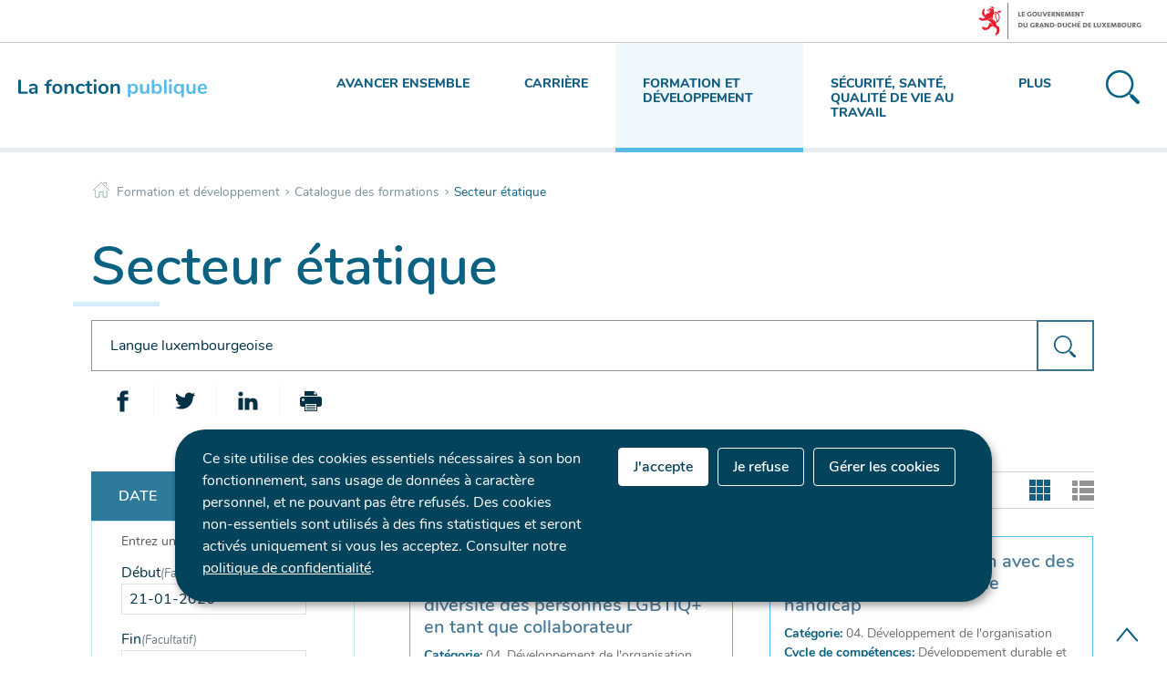

--- FILE ---
content_type: text/html;charset=utf-8
request_url: https://fonction-publique.public.lu/fr/formation-developpement/catalogue-formations/secteur-etatique.html?q=Langue+luxembourgeoise&r=f%2Faem_catalogue_formation_skills%2Fdeveloppement+durable+et+diversite&r=f%2Faem_catalogue_formation_sector%2Fetatique&r=f%2Faem_catalogue_formation_career_type%2Fcategorie+a&r=f%2Faem_catalogue_formation_method%2Fwebinaire&r=f%2Faem_catalogue_formation_method%2Fpresentiel&r=f%2Faem_catalogue_formation_career_type%2Fcategorie+c&r=f%2Faem_catalogue_formation_career_type%2Fcategorie+d&r=f%2Faem_free_tag%2Fformations+avec+places+disponibles&s=score&
body_size: 13384
content:

    
    <!doctype html>

    <!--[if IE 7]>
    <html dir="ltr" lang="fr" class="no-js ie ie7 ie-lt8 ie-lt9"><![endif]-->
    <!--[if IE 8]>
    <html dir="ltr" lang="fr" class="no-js ie ie8 ie-lt9"><![endif]-->
    <!--[if gte IE 9]>
    <html dir="ltr" lang="fr" class="no-js ie"><![endif]-->
    <!--[if !IE]><!-->
    <html class="no-js" dir="ltr" lang="fr">
    <!--<![endif]-->


    
    <head>
        <meta charset="utf-8"/>
        

        

    </meta>
    </meta>
    


        

        <script>
          ! function(e) {
            var a = e.style;
            e.className = "js" + (void 0 == a.flexWrap && void 0 == a.WebkitFlexWrap && void 0 == a.msFlexWrap ? " no-flexwrap" : "");
          }(document.documentElement);
        </script>

        <meta http-equiv="X-UA-Compatible" content="IE=edge"/>
        <meta name="viewport" content="width=device-width, initial-scale=1"/>

        
            <title>Secteur étatique &quot;Langue luxembourgeoise&quot; — Portail de la fonction publique - Luxembourg</title>
        
        

        
        
            <meta name="description"/>
        

        

    <link rel="apple-touch-icon" sizes="180x180" href="/etc.clientlibs/settings/wcm/designs/ctie/fonction_publique/clientlibs/default/resources/img/favicons/apple-touch-icon.png"/>
    <link rel="icon" type="image/png" sizes="32x32" href="/etc.clientlibs/settings/wcm/designs/ctie/fonction_publique/clientlibs/default/resources/img/favicons/favicon-32x32.png"/>
    <link rel="icon" type="image/png" sizes="16x16" href="/etc.clientlibs/settings/wcm/designs/ctie/fonction_publique/clientlibs/default/resources/img/favicons/favicon-16x16.png"/>
    <link rel="manifest" href="/etc.clientlibs/settings/wcm/designs/ctie/fonction_publique/clientlibs/default/resources/img/favicons/site.webmanifest"/>
    <link rel="mask-icon" href="/etc.clientlibs/settings/wcm/designs/ctie/fonction_publique/clientlibs/default/resources/img/favicons/safari-pinned-tab.svg" color="#5bbad5"/>
    <link rel="shortcut icon" href="/etc.clientlibs/settings/wcm/designs/ctie/fonction_publique/clientlibs/default/resources/img/favicons/favicon.ico"/>
    <meta name="msapplication-TileColor" content="#b91d47"/>
    <meta name="msapplication-TileImage" content="/etc.clientlibs/settings/wcm/designs/ctie/fonction_publique/clientlibs/default/resources/img/favicons/mstile-144x144.png"/>
    <meta name="msapplication-config" content="/etc.clientlibs/settings/wcm/designs/ctie/fonction_publique/clientlibs/default/resources/img/favicons/browserconfig.xml"/>
    <meta name="theme-color" content="#ffffff"/>

        
    <!--[if gte IE 9]><!-->

    
        
    
<link rel="stylesheet" href="/etc.clientlibs/settings/wcm/designs/ctie/fonction_publique/clientlibs/default.css" type="text/css">



    
    <!--<![endif]-->
    <!--TODO : check path for this item -->
    

    <!--[if lt IE 9]>
    <link rel="stylesheet" href="/etc.clientlibs/settings/wcm/designs/ctie/fonction_publique/clientlibs/default/resources/css/ie.css"/>
    <![endif]-->

    




        


        
            <script type="opt-in" data-type="application/javascript" data-name="adobedtm" data-src="//assets.adobedtm.com/990f8e50757a/e981bf2c9221/launch-c003663ce2e3.min.js" async></script>
        
        

    <!-- Facebook -->
    <meta property="og:type" content="article"/>
    <meta property="og:title" content="Secteur étatique"/>

    
    
        <meta property="og:description"/>
    

    <meta property="og:url"/>

    
        <meta property="og:image" content="http://fonction-publique.public.lu/dam-assets/pictures/photos/secteur-etatique.jpg/_jcr_content/renditions/thumb-xxhdpi.jpg"/>
        <meta property="og:image:type" content="image/png"/>
    
    

    

    <meta property="externalUrl"/>

    <!-- Twitter -->
    <meta property="twitter:card" content="summary"/>
    <meta property="twitter:title" content="Secteur étatique"/>

    
    
        <meta property="twitter:description"/>
    

    <meta property="twitter:url"/>

    
        <meta property="twitter:image" content="http://fonction-publique.public.lu/dam-assets/pictures/photos/secteur-etatique.jpg/_jcr_content/renditions/thumb-xxhdpi.jpg"/>
    
    
    


        <script src="//cdn.public.lu/vendor/html5shiv.js"></script>

        <script>
            function cookieExists (name) {
                var cks = document.cookie.split(';');
                for(var i = 0; i < cks.length; i++) {
                    if (cks[i].split('=')[0].trim() === name) {
                        return true;
                    }
                }
            }
            if (!cookieExists('isPublicWebsite')) {
                document.cookie = 'isPublicWebsite=true';
            }
        </script>

        
            
        

    </head>


    <body id="top" class=" ">
    

    
    
    
    <div class="skiplinks">
        <a href="#headernav">Menu de navigation principale</a>
        <a href="#main">Aller au contenu</a>
    </div>


    
    
    <div id="govbar" class="govbar">
        <span href="http://gouvernement.lu" class="govbar-logo" title="Le Gouvernement du Grand-Duché de Luxembourg">
                <img src="//cdn.public.lu/pictures/logos/gov/fr/gov-light.png" alt="Le Gouvernement du Grand-Duché de Luxembourg"/>
        </span>
        
    </div>
    


    
        
        




    
        
            
            


    

            
        
    


    

    

    
    <div class="page page--search-results ">

    
    
    <svg xmlns="http://www.w3.org/2000/svg" class="is-hidden iconset"><symbol viewBox="0 0 24 24" id="icon-hierarchy-error"><path d="M20.5 18c-.2-3.4-3-6-6.5-6h-2V5.9c1.4-.2 2.5-1.5 2.5-2.9 0-1.7-1.3-3-3-3s-3 1.3-3 3c0 1.5 1.1 2.7 2.5 2.9V12H9c-3.4 0-6.2 2.7-6.5 6-1.4.3-2.5 1.5-2.5 3 0 1.7 1.3 3 3 3s3-1.3 3-3c0-1.5-1.1-2.7-2.5-2.9C3.8 15.2 6.1 13 9 13h2v5.1c-1.4.2-2.5 1.5-2.5 2.9 0 1.7 1.3 3 3 3s3-1.3 3-3c0-1.5-1.1-2.7-2.5-2.9V13h2c2.9 0 5.2 2.2 5.5 5.1-1.4.2-2.5 1.4-2.5 2.9 0 1.7 1.3 3 3 3s3-1.3 3-3c0-1.5-1.1-2.7-2.5-3z"/></symbol><symbol viewBox="0 0 51.9 48.3" id="icon-home-breadcrumbs"><path d="M1 27.1c-.3 0-.5-.1-.7-.3-.4-.4-.4-1 0-1.4l25-25c.4-.4 1-.4 1.4 0l24.9 24.9c.4.4.4 1 0 1.4-.4.4-1 .4-1.4 0L26 2.4 1.7 26.8c-.2.2-.5.3-.7.3zM41.8 12.3c-.5 0-1-.4-1-1V3.7h-7.5c-.5 0-1-.4-1-1s.4-1 1-1h8.5c.5 0 1 .4 1 1v8.7c0 .5-.5.9-1 .9z"/><path d="M43.7 48.3H31.8c-.5 0-1-.4-1-1V32.8H20.7v14.5c0 .5-.4 1-1 1H8c-.5 0-1-.4-1-1V26.1c0-.5.4-1 1-1 .5 0 1 .4 1 1v20.2h9.8V31.8c0-.5.4-1 1-1h12.1c.5 0 1 .4 1 1v14.5h9.9V26.1c0-.5.4-1 1-1 .5 0 1 .4 1 1v21.2c-.1.5-.5 1-1.1 1z"/></symbol><symbol viewBox="0 0 51.9 48.3" id="icon-home-error"><path d="M1 27.1c-.3 0-.5-.1-.7-.3-.4-.4-.4-1 0-1.4l25-25c.4-.4 1-.4 1.4 0l24.9 24.9c.4.4.4 1 0 1.4-.4.4-1 .4-1.4 0L26 2.4 1.7 26.8c-.2.2-.5.3-.7.3zM41.8 12.3c-.5 0-1-.4-1-1V3.7h-7.5c-.5 0-1-.4-1-1s.4-1 1-1h8.5c.5 0 1 .4 1 1v8.7c0 .5-.5.9-1 .9z"/><path d="M43.7 48.3H31.8c-.5 0-1-.4-1-1V32.8H20.7v14.5c0 .5-.4 1-1 1H8c-.5 0-1-.4-1-1V26.1c0-.5.4-1 1-1 .5 0 1 .4 1 1v20.2h9.8V31.8c0-.5.4-1 1-1h12.1c.5 0 1 .4 1 1v14.5h9.9V26.1c0-.5.4-1 1-1 .5 0 1 .4 1 1v21.2c-.1.5-.5 1-1.1 1z"/></symbol><symbol viewBox="0 0 29.7 29.7" id="icon-search-anchor"><path id="search-anchor-search" d="M29.2 26.8l-5.1-5.1c-.5-.5-1.2-.6-1.8-.4l-1-1c4.3-4.8 4.1-12.2-.5-16.8C16-1.2 8.3-1.2 3.5 3.5c-4.8 4.8-4.8 12.5 0 17.3 4.6 4.6 12 4.8 16.8.5l1 1c-.3.6-.1 1.4.4 1.9l5.1 5.1c.7.7 1.8.7 2.4 0 .7-.8.7-1.8 0-2.5zm-9.8-7.4c-4 4-10.4 4-14.4 0S1 9 5 5s10.4-4 14.4 0c3.9 4 3.9 10.4 0 14.4z"/></symbol><symbol viewBox="0 0 29.7 29.7" id="icon-search-button"><path id="search-button-search" d="M29.2 26.8l-5.1-5.1c-.5-.5-1.2-.6-1.8-.4l-1-1c4.3-4.8 4.1-12.2-.5-16.8C16-1.2 8.3-1.2 3.5 3.5c-4.8 4.8-4.8 12.5 0 17.3 4.6 4.6 12 4.8 16.8.5l1 1c-.3.6-.1 1.4.4 1.9l5.1 5.1c.7.7 1.8.7 2.4 0 .7-.8.7-1.8 0-2.5zm-9.8-7.4c-4 4-10.4 4-14.4 0S1 9 5 5s10.4-4 14.4 0c3.9 4 3.9 10.4 0 14.4z"/></symbol><symbol viewBox="0 0 378.8 371.2" id="icon-covid"><g fill="none" stroke="#515151" stroke-width="11" stroke-linejoin="round" stroke-miterlimit="10"><path stroke-linecap="round" d="M264.6 137.9c10 5.4 35.2 6.2 54.4-13.5 16.9-27.3 31.7-5.6 36.8 11.3s4.5 43.2-24.6 29.6c-26.8-5.9-47.5 8.6-52.9 18.6M284 115.2c-7.6-10.3-16.7-19.2-26.8-26.5 3.5-11.6 9.8-22.2 21-26.2 30.2-11 12-29.9-3.6-38.3-15.5-8.4-41.3-13.2-34 18 2.7 11.6-2.6 22.7-10.4 32-12-4.6-24.8-7.4-38-8M82.7 259.2c7.6 10.3 16.7 19.2 26.8 26.5-3.5 11.6-9.8 22.2-21 26.2-30.2 11-12 29.9 3.6 38.3s41.3 13.2 34-18c-2.7-11.6 2.6-22.7 10.4-32 12 4.6 24.8 7.4 38 8M88.3 190.5c-5.4 10-26.1 24.5-52.9 18.6-29.1-13.6-29.6 12.7-24.6 29.6 5.1 16.9 19.9 38.6 36.8 11.3 19.2-19.6 44.5-18.8 54.4-13.5M128.3 107.6c5.9-10.5 7.4-42.3-14-56.9-29.3-17.4-1.9-34.3 16.4-39.8 18.3-5.5 50.5-6.4 35.5 24.3-8.7 26.4 8.8 49.7 19.5 55.3M59.7 182.2c.7-12.7 3.4-25.2 7.9-36.9-9.3-7.8-20.3-13.2-32-10.4-31.3 7.4-26.4-18.4-18-34 8.4-15.5 27.3-33.7 38.3-3.6 4.1 11.2 14.6 17.5 26.2 21 7.5-10.5 16.7-19.8 27.4-27.5M256.2 198.6c-5.9-7.8-16.2-11.6-26.1-8.6-12.7 3.8-19.9 17.2-16.1 29.9 2.4 7.9 8.5 13.7 15.8 16M231.7 139.4c-3.8-12.7-17.2-19.9-29.9-16.1s-19.9 17.2-16.1 29.9c3.8 12.7 17.2 19.9 29.9 16.1 12.6-3.8 19.9-17.2 16.1-29.9zM150.4 146.9c-3.8-12.7-17.2-19.9-29.9-16.1-12.7 3.8-19.9 17.2-16.1 29.9 3.8 12.7 17.2 19.9 29.9 16.1 12.7-3.8 19.9-17.2 16.1-29.9zM181 221.3c-3.8-12.7-17.2-19.9-29.9-16.1-12.7 3.8-19.9 17.2-16.1 29.9 3.8 12.7 17.2 19.9 29.9 16.1 12.7-3.8 19.9-17.2 16.1-29.9z"/><path d="M307.3 363.2h56c6.4 0 10.2-8.1 6.5-14l-80-126.3c-3.2-5-9.8-5-13 0l-80 126.3c-3.7 5.9 0 14 6.5 14h56M283.3 275.2v64M283.3 355.2v16"/></g></symbol><symbol viewBox="0 0 46.5 44" id="icon-formations"><g fill="none" stroke="#505050" stroke-width="1.3" stroke-miterlimit="10"><path d="M41.5 33h4V1h-44v32h4M.5 43h46"/><path d="M36.5 30v-3c0-2.2-1.8-4-4-4h-2c-2.2 0-4 1.8-4 4v3M18.5 37v-.9c0-2.8-2.2-4.1-5-4.1s-5 1.3-5 4.1v.9M28.5 37v-.9c0-2.8-2.2-4.1-5-4.1s-5 1.3-5 4.1v.9M38.5 37v-.9c0-2.8-2.2-4.1-5-4.1s-5 1.3-5 4.1v.9M13.5 43v-1.9c0-2.8-2.2-4.1-5-4.1s-5 1.3-5 4.1V43M23.5 43v-1.9c0-2.8-2.2-4.1-5-4.1s-5 1.3-5 4.1V43M33.5 43v-1.9c0-2.8-2.2-4.1-5-4.1s-5 1.3-5 4.1V43M43.5 43v-1.9c0-2.8-2.2-4.1-5-4.1s-5 1.3-5 4.1V43M31.5 20c1.7 0 3-1.3 3-3v-1c0-1.7-1.3-3-3-3s-3 1.3-3 3v1c0 1.7 1.3 3 3 3z"/></g></symbol><symbol viewBox="0 0 48 45.1" id="icon-emploi"><g fill="none" stroke="#505050" stroke-width="1.3" stroke-miterlimit="10"><path stroke-linecap="round" stroke-linejoin="round" d="M26 10.1h7v30h-7zM4 1.1h7v39H4zM15 19.1h7v21h-7zM37 23.1h7v17h-7z"/><path d="M48 44.1H0"/></g></symbol><symbol viewBox="0 0 39.1 45.5" id="icon-faq"><g fill="none" stroke="#505050" stroke-width="1.5" stroke-miterlimit="10"><circle cx="19.1" cy="28.9" r="3"/><path d="M16.1 18.9c0-2.7 4.1-5.5 5.7-7.1 1.4-1.4 1.2-3.7-.4-4.9-1-.7-2.4-.7-3.4-.1-.9.6-1.4 1.4-1.5 2.4 0 1.2-.1 1.7-1.3 1.7h-3c-1.2 0-1-.5-1-1.7.1-2.4 1.2-4.7 3.3-6.3 2.8-2.2 6.8-2.4 9.8-.4 4.6 3.1 5 9.4 1.3 13-1.2 1.1-4.4 3-4.4 4.4v2c0 .6-.3 1-.9 1h-3c-.6 0-1.1-.4-1.1-1v-3z"/><path stroke-linejoin="round" d="M31.1 14.9h3c2.2 0 4 1.8 4 4v14c0 2.2-1.8 4-4 4H18.7l-7 7.2c-.6.6-1.7.2-1.7-.7v-6.5H5c-2.2 0-4-1.8-4-4v-14c0-2.2 1.8-4 4-4h3"/></g></symbol><symbol viewBox="0 0 48.8 42.3" id="icon-carrieres"><g fill="none" stroke="#505050" stroke-width="1.5" stroke-miterlimit="10"><path d="M20.5 29.4v-2c0-1.3-2.8-3-5-3s-5 1.7-5 3v2M15.5 17.4c-1.6 0-3 1.1-3 2.5v2c0 1.4 1.4 2.5 3 2.5s3-1.1 3-2.5v-2c0-1.4-1.5-2.5-3-2.5z"/><path d="M1.5 11.4h46v30h-46zM4.5 9.4v-3h40v3M7.5 4.4v-3h34v3M24.5 18.4h15M24.5 23.4h15M24.5 28.4h15M9.5 33.4h30"/></g></symbol><symbol viewBox="0 0 366 358.6" id="icon-fp2025"><g fill="none" stroke="#515151" stroke-width="9" stroke-miterlimit="10"><path stroke-linecap="round" stroke-linejoin="round" d="M190.5 326.8v-26.9c0-19.2-24.6-29.1-40-29.1s-40 9.9-40 29.1v26.9"/><path stroke-linejoin="round" d="M150.5 270.8c14 0 24-9.1 24-22.4v-11.2c0-13.3-10-22.4-24-22.4s-24 9.1-24 22.4v11.2c0 13.3 10.1 22.4 24 22.4z"/><path stroke-linecap="round" stroke-linejoin="round" d="M310.5 350.8v-26.9c0-19.2-24.6-29.1-40-29.1-15.4 0-40 9.9-40 29.1v26.9"/><path stroke-linejoin="round" d="M270.5 294.8c14 0 24-9.1 24-22.4v-11.2c0-13.3-10-22.4-24-22.4s-24 9.1-24 22.4v11.2c0 13.3 10.1 22.4 24 22.4z"/><path d="M110.5 222.8h-24v31c0 7.8-10 11-14.5 4.6l-25.5-35.7h-24c-8.8 0-16-7.2-16-16v-120c0-8.8 7.2-16 16-16h192c8.8 0 16 7.2 16 16v120c0 8.8-7.2 16-16 16h-24"/><path d="M246.5 174.8h32v31c0 7.8 10 11 14.5 4.6l25.5-35.7h24c8.8 0 16-7.2 16-16v-136c0-8.8-7.2-16-16-16h-224c-8.8 0-16 7.2-16 16v32"/></g></symbol><symbol viewBox="0 0 24 24" id="icon-email-error"><g id="email-error-Filled_Icons"><path d="M22.7 5l-10.4 8.4c-.1.1-.2.1-.3.1-.1 0-.2 0-.3-.1L1.3 5c-.2.3-.3.6-.3 1v11c0 1.1.9 2 2 2h18c1.1 0 2-.9 2-2V6c0-.4-.1-.7-.3-1z"/><path d="M22 4.3c-.3-.2-.6-.3-1-.3H3c-.4 0-.7.1-1 .3l10 8.1 10-8.1z"/></g></symbol><symbol viewBox="0 0 24 24" id="icon-navigation-anchor"><path d="M2.8 6h18.5c.6 0 1-.4 1-1s-.4-1-1-1H2.8c-.5 0-1 .4-1 1s.5 1 1 1zM21.3 9H2.8c-.6 0-1 .4-1 1s.4 1 1 1h18.5c.6 0 1-.4 1-1s-.4-1-1-1zM21.3 14H2.8c-.6 0-1 .4-1 1s.4 1 1 1h18.5c.6 0 1-.4 1-1s-.4-1-1-1zM21.3 19H2.8c-.6 0-1 .4-1 1s.4 1 1 1h18.5c.6 0 1-.4 1-1s-.4-1-1-1z"/></symbol><symbol viewBox="0 0 24 24" id="icon-navigation-close"><path d="M13.4 12L23.7 1.7c.4-.4.4-1 0-1.4-.4-.4-1-.4-1.4 0L12 10.6 1.7.3C1.3-.1.7-.1.3.3c-.4.4-.4 1 0 1.4L10.6 12 .3 22.3c-.4.4-.4 1 0 1.4.2.2.4.3.7.3.3 0 .5-.1.7-.3L12 13.4l10.3 10.3c.2.2.5.3.7.3.3 0 .5-.1.7-.3.4-.4.4-1 0-1.4L13.4 12z" id="navigation-close-Filled_Icons"/></symbol><symbol viewBox="0 0 24 24" id="icon-subnav-anchor"><path d="M23 11H13V1c0-.6-.4-1-1-1s-1 .4-1 1v10H1c-.6 0-1 .4-1 1s.4 1 1 1h10v10c0 .6.4 1 1 1s1-.4 1-1V13h10c.6 0 1-.4 1-1s-.4-1-1-1z"/></symbol><symbol viewBox="0 0 24 24" id="icon-subnav-close"><path d="M13.4 12L23.7 1.7c.4-.4.4-1 0-1.4-.4-.4-1-.4-1.4 0L12 10.6 1.7.3C1.3-.1.7-.1.3.3c-.4.4-.4 1 0 1.4L10.6 12 .3 22.3c-.4.4-.4 1 0 1.4.2.2.4.3.7.3.3 0 .5-.1.7-.3L12 13.4l10.3 10.3c.2.2.5.3.7.3.3 0 .5-.1.7-.3.4-.4.4-1 0-1.4L13.4 12z" id="subnav-close-Filled_Icons"/></symbol><symbol viewBox="0 0 24 24" id="icon-langswitch"><path d="M21.1 4.2c-.5 1.3-1.4 3.5-2.9 4.2-.1.1-.2.1-.3 0-1.1-.3-2.1.1-2.7.4.2.3.5.8.7 1.8.2.1.6 0 .8-.1.2-.1.4-.1.6.1 1.2 1.2-.4 2.8-1.3 3.8l-.5.5.1.1c.2.2.5.5.6.9 0 .3-.1.6-.4.8-.5.5-1 .8-1.4 1-.1 1.7-1.4 2.7-3.5 2.7-1 0-2-2.5-2-3 0-.4.2-.7.3-1 .1-.2.2-.4.2-.5 0-.2-.4-.7-.9-1.1-.1-.1-.1-.2-.1-.4 0-.4-.1-.7-.2-.9-.3-.2-.8-.2-1.5-.2h-.8c-1.6 0-2-1.6-2-2.5 0-.2 0-3.9 2.9-4.5 1.3-.3 2.2-.2 2.7.2.3.4.4.6.5.7.5.4 1.5.2 2.3 0 .3-.1.5-.1.8-.2.1-.8.1-1.7 0-2-.6.3-1.2.3-1.7 0s-.8-.8-.9-1.5C10.4 2.1 13.1.9 15 .3c-1-.3-2-.4-3.1-.4C5.4 0 0 5.4 0 12s5.4 12 12 12 12-5.4 12-12c0-3-1.1-5.7-2.9-7.8z"/></symbol><symbol viewBox="0 0 24 24" id="icon-back-to-top"><path d="M1.5 19.5c-.2 0-.4-.1-.6-.2-.4-.3-.5-1-.1-1.4l10.5-13c.2-.2.5-.4.8-.4s.6.1.8.4l11 13c.4.4.3 1.1-.1 1.4-.4.4-1.1.3-1.4-.1L12 7.1l-9.7 12c-.2.3-.5.4-.8.4"/></symbol><symbol viewBox="0 0 24 24" id="icon-langswitch-button"><path d="M12 19.5c-.3 0-.6-.1-.8-.4l-11-13c-.4-.4-.3-1.1.1-1.4.4-.4 1.1-.3 1.4.1L12 17 22.2 4.9c.4-.4 1-.5 1.4-.1s.5 1 .1 1.4l-11 13c-.1.2-.4.3-.7.3"/></symbol><symbol viewBox="0 0 24 24" id="icon-dropdown-button"><path d="M12 19.5c-.3 0-.6-.1-.8-.4l-11-13c-.4-.4-.3-1.1.1-1.4.4-.4 1.1-.3 1.4.1L12 17 22.2 4.9c.4-.4 1-.5 1.4-.1s.5 1 .1 1.4l-11 13c-.1.2-.4.3-.7.3"/></symbol><symbol viewBox="0 0 24 24" id="icon-previous-pagination"><path d="M18.5 24c-.2 0-.5-.1-.6-.2l-13-11c-.2-.2-.4-.5-.4-.8s.1-.6.4-.8l13-11c.4-.4 1.1-.3 1.4.1.4.4.3 1.1-.1 1.4L7 12l12.1 10.2c.4.4.5 1 .1 1.4-.1.3-.4.4-.7.4"/></symbol><symbol viewBox="0 0 24 24" id="icon-next-pagination"><path d="M5.5 24c-.3 0-.6-.1-.8-.4-.4-.4-.3-1.1.1-1.4L17 12 4.9 1.8c-.4-.4-.5-1-.1-1.4s1-.5 1.4-.1l13 11c.2.2.4.5.4.8s-.1.6-.4.8l-13 11c-.2 0-.5.1-.7.1"/></symbol><symbol viewBox="0 0 24 24" id="icon-remove-shop"><path d="M17.2 12l6.7-6.6c.1-.1.1-.3.1-.4 0-.1-.1-.3-.1-.4L19.4.1c-.1 0-.2-.1-.4-.1-.1 0-.3.1-.4.1L12 6.8 5.4.1C5.3 0 5.2 0 5 0c-.1 0-.2 0-.3.1L.2 4.6c-.2.2-.2.5 0 .7L6.8 12 .1 18.6c-.2.2-.2.5 0 .7l4.5 4.5c.1.1.3.2.4.2.1 0 .3-.1.4-.1l6.7-6.6 6.6 6.7h.3c.1 0 .3 0 .4-.1l4.5-4.5c.2-.2.2-.5 0-.7L17.2 12z" id="remove-shop-Filled_Icons"/></symbol><symbol viewBox="0 0 24 24" id="icon-book-download"><g id="book-download-Filled_Icons"><path d="M19.5 4h-13C5.7 4 5 3.3 5 2.5S5.7 1 6.5 1h13c.3 0 .5-.2.5-.5s-.2-.5-.5-.5h-13C5.1 0 4 1.1 4 2.5v14C4 17.9 5.1 19 6.5 19H11v-7c0-.8.7-1.5 1.5-1.5s1.5.7 1.5 1.5v7h5.5c.3 0 .5-.2.5-.5v-14c0-.3-.2-.5-.5-.5z"/><path d="M15.4 20.6s-.1 0 0 0c-.2-.2-.5-.2-.7 0l-1.1 1.1-.6.6V12c0-.3-.2-.5-.5-.5s-.5.2-.5.5v10.3l-.5-.5-1.1-1.1s-.1-.1-.2-.1h-.4c-.1 0-.1.1-.2.1 0 0-.1.1-.1.2v.4c0 .1.1.1.1.2l1.7 1.7.8.8.1.1h.4c.1 0 .1-.1.2-.1l.8-.8 1.7-1.7s.1-.1.1-.2v-.2-.2-.3zM6.5 2c-.3 0-.5.2-.5.5s.2.5.5.5h12c.3 0 .5-.2.5-.5s-.2-.5-.5-.5h-12z"/></g></symbol><symbol viewBox="0 0 24 24" id="icon-book-order"><g id="book-order-Filled_Icon"><path d="M12 18c0-.3.1-.7.2-1H8.4l-.2-1h4.3c1-2.3 3.3-4 6-4 1.2 0 2.4.4 3.4 1L24 6.7c.1-.2 0-.3-.1-.5-.1-.1-.2-.2-.4-.2H5.8L4.5.4C4.4.2 4.2 0 4 0H.5C.2 0 0 .2 0 .5s.2.5.5.5h3.1l3.8 16.1c-.8.3-1.4 1-1.4 1.9 0 1.1.9 2 2 2s2-.9 2-2c0-.4-.1-.7-.3-1H12z"/><path d="M18.5 13c-3 0-5.5 2.5-5.5 5.5s2.5 5.5 5.5 5.5 5.5-2.5 5.5-5.5-2.5-5.5-5.5-5.5zm2.5 6h-2v2c0 .3-.2.5-.5.5s-.5-.2-.5-.5v-2h-2c-.3 0-.5-.2-.5-.5s.2-.5.5-.5h2v-2c0-.3.2-.5.5-.5s.5.2.5.5v2h2c.3 0 .5.2.5.5s-.2.5-.5.5z"/></g></symbol><symbol viewBox="0 0 24 24" id="icon-logo-facebook"><path d="M18.8 7.5h-4.3V5.6c0-.9.6-1.1 1-1.1h3v-4h-4.3c-3.9 0-4.7 2.9-4.7 4.8v2.1h-3v4h3v12h5v-12h3.9l.4-3.9z" id="logo-facebook-Filled_Icons"/></symbol><symbol viewBox="0 0 24 24" id="icon-logo-google-plus"><g id="logo-google-plus-Filled_Icons"><path d="M11.4 12.9c-.7-.5-1.4-1.3-1.4-1.5 0-.4 0-.6 1-1.4 1.2-1 1.9-2.2 1.9-3.6 0-1.2-.4-2.3-1-3h.5c.1 0 .2 0 .3-.1l1.4-1c.2-.1.2-.3.2-.5-.1-.2-.2-.3-.5-.3H7.6c-.7 0-1.3.1-2 .3-2.2.8-3.8 2.7-3.8 4.7 0 2.8 2.1 4.8 5 4.9-.1.2-.1.4-.1.6 0 .4.1.8.3 1.2h-.1c-2.7 0-5.2 1.3-6.1 3.3-.2.5-.4 1-.4 1.6 0 .5.1 1 .4 1.4.6 1 1.8 1.9 3.5 2.3.9.2 1.8.3 2.8.3.9 0 1.7-.1 2.5-.3 2.4-.7 4-2.5 4-4.5.1-2-.5-3.2-2.2-4.4zm-7.7 4.5c0-1.4 1.8-2.7 3.9-2.7h.1c.5 0 .9.1 1.3.2.1.1.3.2.4.3 1 .7 1.6 1.1 1.8 1.8 0 .2.1.3.1.5 0 1.8-1.3 2.7-4 2.7-2.1 0-3.6-1.2-3.6-2.8zM5.6 3.9c.3-.4.8-.6 1.2-.6h.1c1.3 0 2.6 1.5 2.9 3.3.1 1-.1 2-.6 2.5-.4.5-.8.7-1.3.7C6.5 9.7 5.2 8.2 5 6.4c-.2-1 0-1.9.6-2.5zM23.5 9.5h-3v-3h-2v3h-3v2h3v3h2v-3h3z"/></g></symbol><symbol viewBox="0 0 24 24" id="icon-logo-linkedin"><path d="M6.5 21.5h-5v-13h5v13zM4 6.5C2.5 6.5 1.5 5.3 1.5 4s1-2.4 2.5-2.4S6.5 2.7 6.5 4c.1 1.4-.9 2.5-2.5 2.5zm11.5 6c-1.1 0-2 .9-2 2v7h-5s.1-12 0-13h5V10s1.5-1.4 3.9-1.4c3 0 5.1 2.1 5.1 6.3v6.7h-5v-7c0-1.2-.9-2.1-2-2.1z" id="logo-linkedin-Filled_Icons"/></symbol><symbol viewBox="0 0 24 24" id="icon-logo-rss"><g id="logo-rss-Filled_Icons"><path d="M12.5 24h-1c0-6.4-5.2-11.5-11.5-11.5v-1c6.9 0 12.5 5.6 12.5 12.5zM0 18.5V24h5.5c0-3.4-2.1-5.5-5.5-5.5z"/><path d="M20 24h-1C19 13.5 10.5 5 0 5V4c11 0 20 9 20 20z"/></g></symbol><symbol viewBox="0 0 24 24" id="icon-logo-twitter"><path d="M23.4 4.8c-.8.4-1.5.4-2.2 0 .9-.6 1-1 1.3-2-.9.5-1.9.9-2.9 1.1-.8-.9-2-1.4-3.3-1.4-2.5 0-4.5 2-4.5 4.5 0 .4 0 .7.1 1-3.8-.2-7.1-2-9.4-4.7-.3.7-.6 1.5-.6 2.3 0 1.6.8 3 2 3.8-.7 0-1.4-.2-2.1-.6v.1c0 2.2 1.6 4 3.6 4.5-.7.2-1.4.2-2.1.1.6 1.8 2.3 3.1 4.2 3.2-1.9 1.5-4.4 2.2-6.7 1.9 2 1.3 4.4 2 7 2 8.4 0 12.9-6.9 12.9-12.9v-.6c1.1-.8 2.1-1.4 2.7-2.3z" id="logo-twitter-Filled_Icons"/></symbol><symbol viewBox="0 0 24 24" id="icon-logo-email"><g id="logo-email-Filled_Icons"><path d="M22.7 5l-10.4 8.4c-.1.1-.2.1-.3.1-.1 0-.2 0-.3-.1L1.3 5c-.2.3-.3.6-.3 1v11c0 1.1.9 2 2 2h18c1.1 0 2-.9 2-2V6c0-.4-.1-.7-.3-1z"/><path d="M22 4.3c-.3-.2-.6-.3-1-.3H3c-.4 0-.7.1-1 .3l10 8.1 10-8.1z"/></g></symbol><symbol viewBox="0 0 24 24" id="icon-logo-print"><g id="logo-print-Filled_Icons"><circle cx="3.5" cy="10.5" r=".5"/><path d="M21.5 7h-19C1.1 7 0 8.1 0 9.5v6C0 16.9 1.1 18 2.5 18H5v4.5c0 .3.2.5.5.5h13c.3 0 .5-.2.5-.5V18h2.5c1.4 0 2.5-1.1 2.5-2.5v-6C24 8.1 22.9 7 21.5 7zm-18 5c-.8 0-1.5-.7-1.5-1.5S2.7 9 3.5 9 5 9.7 5 10.5 4.3 12 3.5 12zM18 22H6v-7h12v7zM5.5 6h13c.3 0 .5-.2.5-.5v-1c0-.1-.1-.3-.1-.4l-3-3c-.1 0-.3-.1-.4-.1h-10c-.3 0-.5.2-.5.5v4c0 .3.2.5.5.5zm10-4.5l3 3h-3v-3z"/><path d="M7.5 17h9c.3 0 .5-.2.5-.5s-.2-.5-.5-.5h-9c-.3 0-.5.2-.5.5s.2.5.5.5zM7.5 19h9c.3 0 .5-.2.5-.5s-.2-.5-.5-.5h-9c-.3 0-.5.2-.5.5s.2.5.5.5zM7.5 21h9c.3 0 .5-.2.5-.5s-.2-.5-.5-.5h-9c-.3 0-.5.2-.5.5s.2.5.5.5z"/></g></symbol><symbol viewBox="0 0 24 24" id="icon-external-link"><path d="M17 12.5c-.6 0-1 .4-1 1V19H5V8h5.5c.6 0 1-.4 1-1s-.4-1-1-1H4c-.6 0-1 .4-1 1v13c0 .6.4 1 1 1h13c.6 0 1-.4 1-1v-6.5c0-.6-.4-1-1-1z"/><path d="M20.9 3.6c-.1-.2-.3-.4-.5-.5-.1-.1-.3-.1-.4-.1h-6c-.6 0-1 .4-1 1s.4 1 1 1h3.6L6.8 15.8c-.4.4-.4 1 0 1.4.2.2.5.3.7.3s.5-.1.7-.3L19 6.4V10c0 .6.4 1 1 1s1-.4 1-1V4c0-.1 0-.3-.1-.4z"/></symbol><symbol viewBox="0 0 24 24" id="icon-arrow-left"><path d="M18.5 24c-.2 0-.5-.1-.6-.2l-13-11c-.2-.2-.4-.5-.4-.8s.1-.6.4-.8l13-11c.4-.4 1.1-.3 1.4.1.4.4.3 1.1-.1 1.4L7 12l12.1 10.2c.4.4.5 1 .1 1.4-.1.3-.4.4-.7.4"/></symbol><symbol viewBox="0 0 24 24" id="icon-arrow-right"><path d="M5.5 24c-.3 0-.6-.1-.8-.4-.4-.4-.3-1.1.1-1.4L17 12 4.9 1.8c-.4-.4-.5-1-.1-1.4s1-.5 1.4-.1l13 11c.2.2.4.5.4.8s-.1.6-.4.8l-13 11c-.2 0-.5.1-.7.1"/></symbol><symbol viewBox="0 0 24 24" id="icon-album-infos-download"><path d="M11.6 18.9c.1.1.2.1.4.1.1 0 .3-.1.4-.1l7-7c.1-.1.2-.4.1-.5-.1-.3-.3-.4-.5-.4h-3V.5c0-.3-.2-.5-.5-.5h-7c-.3 0-.5.2-.5.5V11H5c-.2 0-.4.1-.5.3-.1.2 0 .4.1.5l7 7.1z"/><path d="M23 17.5c-.6 0-1 .4-1 1V22H2v-3.5c0-.6-.4-1-1-1s-1 .4-1 1V23c0 .6.4 1 1 1h22c.6 0 1-.4 1-1v-4.5c0-.6-.4-1-1-1z"/></symbol><symbol viewBox="0 0 24 24" id="icon-slideshow-download"><path d="M11.6 18.9c.1.1.2.1.4.1.1 0 .3-.1.4-.1l7-7c.1-.1.2-.4.1-.5-.1-.3-.3-.4-.5-.4h-3V.5c0-.3-.2-.5-.5-.5h-7c-.3 0-.5.2-.5.5V11H5c-.2 0-.4.1-.5.3-.1.2 0 .4.1.5l7 7.1z"/><path d="M23 17.5c-.6 0-1 .4-1 1V22H2v-3.5c0-.6-.4-1-1-1s-1 .4-1 1V23c0 .6.4 1 1 1h22c.6 0 1-.4 1-1v-4.5c0-.6-.4-1-1-1z"/></symbol><symbol viewBox="0 0 24 24" id="icon-gallery-album-download"><path d="M11.6 18.9c.1.1.2.1.4.1.1 0 .3-.1.4-.1l7-7c.1-.1.2-.4.1-.5-.1-.3-.3-.4-.5-.4h-3V.5c0-.3-.2-.5-.5-.5h-7c-.3 0-.5.2-.5.5V11H5c-.2 0-.4.1-.5.3-.1.2 0 .4.1.5l7 7.1z"/><path d="M23 17.5c-.6 0-1 .4-1 1V22H2v-3.5c0-.6-.4-1-1-1s-1 .4-1 1V23c0 .6.4 1 1 1h22c.6 0 1-.4 1-1v-4.5c0-.6-.4-1-1-1z"/></symbol><symbol viewBox="0 0 24 24" id="icon-gallery-album-category"><path d="M.5 0C.4 0 .2.1.1.2c0 0-.1.2-.1.3V9c0 .1.1.3.1.4l14.5 14.5c.2.1.3.1.4.1h.1c.2 0 .3-.2.4-.3l1.9-6.2 6.2-1.9c.2-.1.3-.2.3-.4s0-.4-.1-.5L9.3.2C9.3.1 9.1 0 9 0H.5zm5 8C4.1 8 3 6.9 3 5.5S4.1 3 5.5 3 8 4.1 8 5.5 6.9 8 5.5 8z"/></symbol><symbol viewBox="0 0 24 24" id="icon-box-organization-address"><path d="M12 0C7.6 0 4 3.6 4 8c0 4.2 7.3 15.3 7.6 15.8.1.1.2.2.4.2s.3-.1.4-.2C12.7 23.3 20 12.3 20 8c0-4.4-3.6-8-8-8zm0 11.5c-1.9 0-3.5-1.6-3.5-3.5s1.6-3.5 3.5-3.5 3.5 1.6 3.5 3.5-1.6 3.5-3.5 3.5z"/></symbol><symbol viewBox="0 0 24 24" id="icon-box-organization-phone"><g id="box-organization-phone-Filled_Icons"><path d="M17.5 15.6c0-.2-.1-.4-.2-.5L16 13.7c-.2-.2-.3-.2-.5-.2s-.5.1-.7.3l-.5.5c-.2.2-.5.2-.7 0-1.5-1.2-2.9-2.6-4.1-4.1-.2-.2-.1-.5 0-.7L10 9c.2-.2.3-.4.3-.6 0-.2-.1-.4-.2-.5L8.9 6.7c-.1-.2-.3-.2-.5-.2s-.4.1-.6.3l-.8.8c-.5.5-.7 1.3-.3 1.8 2 3.2 4.7 5.9 7.9 7.9.5.3 1.3.2 1.8-.3l.3-.3.5-.5c.2-.2.3-.4.3-.6z"/><path d="M12 0C5.4 0 0 5.4 0 12s5.4 12 12 12 12-5.4 12-12S18.6 0 12 0zm8.4 17.8c-.2.2-.5.3-.7.1-.2-.2-.3-.5-.1-.7 1.1-1.5 1.6-3.3 1.6-5.2 0-5.1-4.1-9.2-9.2-9.2S2.8 6.9 2.8 12s4.1 9.2 9.2 9.2c2.4 0 4-.6 4.6-1.8.3-.5.3-1.1.3-1.5-.5.4-1 .6-1.6.6-.4 0-.9-.1-1.2-.3-3.3-2.1-6.1-4.9-8.2-8.2-.6-1-.5-2.3.4-3.1l.8-.8c.7-.7 1.9-.8 2.5-.1l1.3 1.3c.3.3.5.8.5 1.3s-.2.9-.6 1.3l-.1.1c1 1.2 2.1 2.3 3.3 3.3l.2-.2c.7-.7 1.9-.7 2.5-.1l1.3 1.3c.3.3.5.8.5 1.3s-.2.9-.6 1.3l-.2.2c.2.6.3 1.6-.1 2.5-.5 1.2-1.9 2.6-5.6 2.6-5.6 0-10.2-4.6-10.2-10.2S6.4 1.8 12 1.8 22.2 6.4 22.2 12c0 2.1-.6 4.1-1.8 5.8z"/></g></symbol><symbol viewBox="0 0 24 24" id="icon-box-organization-fax"><path d="M0 7.5v13c0 .8.7 1.5 1.5 1.5H2V6h-.5C.7 6 0 6.7 0 7.5zM7.5 3H6V.5c0-.3-.2-.5-.5-.5S5 .2 5 .5v2.6c-1.1.2-2 1.2-2 2.4v16C3 22.9 4.1 24 5.5 24h2c1.4 0 2.5-1.1 2.5-2.5v-16C10 4.1 8.9 3 7.5 3zM21.5 6H11v16h10.5c.8 0 1.5-.7 1.5-1.5v-13c0-.8-.7-1.5-1.5-1.5zM14 18h-1v-1h1v1zm0-2h-1v-1h1v1zm0-2h-1v-1h1v1zm3 4h-1v-1h1v1zm0-2h-1v-1h1v1zm0-2h-1v-1h1v1zm3 4h-1v-1h1v1zm0-2h-1v-1h1v1zm0-2h-1v-1h1v1zm0-3.5c0 .3-.2.5-.5.5h-6c-.3 0-.5-.2-.5-.5v-2c0-.3.2-.5.5-.5h6c.3 0 .5.2.5.5v2z"/><path d="M22 6.5h-1V2.7L18.8 1H13v5.5h-1v-6c0-.3.2-.5.5-.5H19c.1 0 .2 0 .3.1l2.5 2c.1.1.2.2.2.4v4z"/><g><path d="M14 2h3.5v1H14z"/></g><g><path d="M14 4h6v1h-6z"/></g></symbol><symbol viewBox="0 0 24 24" id="icon-box-organization-email"><g id="box-organization-email-Filled_Icons"><path d="M22.7 5l-10.4 8.4c-.1.1-.2.1-.3.1-.1 0-.2 0-.3-.1L1.3 5c-.2.3-.3.6-.3 1v11c0 1.1.9 2 2 2h18c1.1 0 2-.9 2-2V6c0-.4-.1-.7-.3-1z"/><path d="M22 4.3c-.3-.2-.6-.3-1-.3H3c-.4 0-.7.1-1 .3l10 8.1 10-8.1z"/></g></symbol><symbol viewBox="0 0 24 24" id="icon-geoportail-phone"><g id="geoportail-phone-Filled_Icons"><path d="M17.5 15.6c0-.2-.1-.4-.2-.5L16 13.7c-.2-.2-.3-.2-.5-.2s-.5.1-.7.3l-.5.5c-.2.2-.5.2-.7 0-1.5-1.2-2.9-2.6-4.1-4.1-.2-.2-.1-.5 0-.7L10 9c.2-.2.3-.4.3-.6 0-.2-.1-.4-.2-.5L8.9 6.7c-.1-.2-.3-.2-.5-.2s-.4.1-.6.3l-.8.8c-.5.5-.7 1.3-.3 1.8 2 3.2 4.7 5.9 7.9 7.9.5.3 1.3.2 1.8-.3l.3-.3.5-.5c.2-.2.3-.4.3-.6z"/><path d="M12 0C5.4 0 0 5.4 0 12s5.4 12 12 12 12-5.4 12-12S18.6 0 12 0zm8.4 17.8c-.2.2-.5.3-.7.1-.2-.2-.3-.5-.1-.7 1.1-1.5 1.6-3.3 1.6-5.2 0-5.1-4.1-9.2-9.2-9.2S2.8 6.9 2.8 12s4.1 9.2 9.2 9.2c2.4 0 4-.6 4.6-1.8.3-.5.3-1.1.3-1.5-.5.4-1 .6-1.6.6-.4 0-.9-.1-1.2-.3-3.3-2.1-6.1-4.9-8.2-8.2-.6-1-.5-2.3.4-3.1l.8-.8c.7-.7 1.9-.8 2.5-.1l1.3 1.3c.3.3.5.8.5 1.3s-.2.9-.6 1.3l-.1.1c1 1.2 2.1 2.3 3.3 3.3l.2-.2c.7-.7 1.9-.7 2.5-.1l1.3 1.3c.3.3.5.8.5 1.3s-.2.9-.6 1.3l-.2.2c.2.6.3 1.6-.1 2.5-.5 1.2-1.9 2.6-5.6 2.6-5.6 0-10.2-4.6-10.2-10.2S6.4 1.8 12 1.8 22.2 6.4 22.2 12c0 2.1-.6 4.1-1.8 5.8z"/></g></symbol><symbol viewBox="0 0 24 24" id="icon-geoportail-email"><g id="geoportail-email-Filled_Icons"><path d="M22.7 5l-10.4 8.4c-.1.1-.2.1-.3.1-.1 0-.2 0-.3-.1L1.3 5c-.2.3-.3.6-.3 1v11c0 1.1.9 2 2 2h18c1.1 0 2-.9 2-2V6c0-.4-.1-.7-.3-1z"/><path d="M22 4.3c-.3-.2-.6-.3-1-.3H3c-.4 0-.7.1-1 .3l10 8.1 10-8.1z"/></g></symbol><symbol viewBox="0 0 24 24" id="icon-geoportail-direction"><path d="M23.9.1c-.2-.1-.4-.1-.6 0l-23 12c-.2.1-.3.3-.3.5.1.2.3.4.5.4H11v10.5c0 .2.2.4.4.5h.1c.2 0 .4-.1.4-.3l12-23c.1-.2.1-.4 0-.6z"/></symbol><symbol viewBox="0 0 24 24" id="icon-geoportail-website"><path d="M5.6 14.5c-.3 0-.5-.2-.5-.4l-.6-4c0-.3.1-.5.4-.6.3 0 .5.1.6.4l.3 1.9c.1-.4.8-.4.9 0L7 9.9c0-.3.3-.5.6-.4.3.1.4.3.4.6l-.6 4c0 .2-.2.4-.5.4-.2 0-.4-.1-.5-.3l-.2-.5-.2.5c0 .2-.2.3-.4.3zM11.6 14.5c-.3 0-.5-.2-.5-.4l-.6-4c0-.3.1-.5.4-.6.3 0 .5.1.6.4l.3 1.9c.1-.2.3-.3.5-.3s.4.1.5.3l.2-1.9c0-.3.3-.5.6-.4.3 0 .5.3.4.6l-.6 4c0 .2-.2.4-.5.4-.2 0-.4-.1-.5-.3l-.2-.5-.2.5c0 .2-.2.3-.4.3zM18.9 14.5c-.2 0-.4-.1-.5-.3l-.2-.5-.2.5c-.1.2-.3.4-.5.3-.2 0-.4-.2-.5-.4l-.6-4c0-.3.1-.5.4-.6.3 0 .5.1.6.4l.3 1.9c.1-.2.3-.3.5-.3s.4.1.5.3l.3-1.9c0-.3.3-.5.6-.4.3 0 .5.3.4.6l-.6 4c0 .2-.2.4-.5.4zM9.7 18c.6 1.2 1.3 2.5 2.2 3.7l.1-.1c.9-1.2 1.6-2.4 2.2-3.7H9.7zM8.6 18H3.5c1.8 2.6 4.7 4.3 7.9 4.5l-.1-.2c-1.2-1.4-2-2.8-2.7-4.3zM12.8 22.3l-.2.2c3.2-.2 6.1-1.9 7.9-4.5h-5.2c-.6 1.4-1.4 2.9-2.5 4.3zM14.6 6c-.6-1.3-1.5-2.5-2.5-3.7H12l-.1.1C10.9 3.5 10 4.7 9.4 6h5.2zM15.7 6h5c-1.8-2.6-4.7-4.3-7.9-4.5l.1.2C14.1 3 15 4.5 15.7 6zM11.2 1.7l.1-.1C8 1.7 5.1 3.4 3.3 6h5C9 4.5 10 3 11.2 1.7z"/><path d="M23.5 8h-1.8c-.1-.3-.3-.7-.5-1H16c.1.3.2.7.3 1h-1c-.1-.3-.2-.7-.3-1H9c-.1.3-.2.7-.3 1h-1c.1-.3.2-.7.3-1H2.7c-.2.3-.3.7-.5 1H.5c-.3 0-.5.2-.5.5v7c0 .3.2.5.5.5h1.9c.1.3.3.7.5 1h5.4c-.1-.3-.2-.7-.3-1h1.1c.1.3.2.7.3 1h5.5c.1-.3.2-.7.3-1h1.1c-.1.3-.2.7-.3 1h5.4c.2-.3.3-.7.5-1h1.8c.3 0 .5-.2.5-.5v-7c-.2-.3-.4-.5-.7-.5zm-.5 7H1V9h22v6z"/></symbol><symbol viewBox="0 0 24 24" id="icon-geoportail-more"><g id="geoportail-more-Filled_Icons"><circle cx="3" cy="12" r="3"/><circle cx="12" cy="12" r="3"/><circle cx="21" cy="12" r="3"/></g></symbol><symbol viewBox="0 0 24 24" id="icon-gdpr-close"><path d="M13.4 12L23.7 1.7c.4-.4.4-1 0-1.4-.4-.4-1-.4-1.4 0L12 10.6 1.7.3C1.3-.1.7-.1.3.3c-.4.4-.4 1 0 1.4L10.6 12 .3 22.3c-.4.4-.4 1 0 1.4.2.2.4.3.7.3.3 0 .5-.1.7-.3L12 13.4l10.3 10.3c.2.2.5.3.7.3.3 0 .5-.1.7-.3.4-.4.4-1 0-1.4L13.4 12z" id="gdpr-close-Filled_Icons"/></symbol><symbol viewBox="0 0 24 24" id="icon-search-view-grid"><g id="search-view-grid-Filled_Icons"><path d="M14.5 0h-6c-.3 0-.5.2-.5.5v6c0 .3.2.5.5.5h6c.3 0 .5-.2.5-.5v-6c0-.3-.2-.5-.5-.5zM6.5 0h-6C.2 0 0 .2 0 .5v6c0 .3.2.5.5.5h6c.3 0 .5-.2.5-.5v-6c0-.3-.2-.5-.5-.5zM22.5 0h-6c-.3 0-.5.2-.5.5v6c0 .3.2.5.5.5h6c.3 0 .5-.2.5-.5v-6c0-.3-.2-.5-.5-.5zM14.5 8h-6c-.3 0-.5.2-.5.5v6c0 .3.2.5.5.5h6c.3 0 .5-.2.5-.5v-6c0-.3-.2-.5-.5-.5zM6.5 8h-6c-.3 0-.5.2-.5.5v6c0 .3.2.5.5.5h6c.3 0 .5-.2.5-.5v-6c0-.3-.2-.5-.5-.5zM22.5 8h-6c-.3 0-.5.2-.5.5v6c0 .3.2.5.5.5h6c.3 0 .5-.2.5-.5v-6c0-.3-.2-.5-.5-.5zM14.5 16h-6c-.3 0-.5.2-.5.5v6c0 .3.2.5.5.5h6c.3 0 .5-.2.5-.5v-6c0-.3-.2-.5-.5-.5zM6.5 16h-6c-.3 0-.5.2-.5.5v6c0 .3.2.5.5.5h6c.3 0 .5-.2.5-.5v-6c0-.3-.2-.5-.5-.5zM22.5 16h-6c-.3 0-.5.2-.5.5v6c0 .3.2.5.5.5h6c.3 0 .5-.2.5-.5v-6c0-.3-.2-.5-.5-.5z"/></g></symbol><symbol viewBox="0 0 24 24" id="icon-search-view-list"><g id="search-view-list-Filled_Icons"><path d="M23.5 1h-15c-.3 0-.5.2-.5.5v5c0 .3.2.5.5.5h15c.3 0 .5-.2.5-.5v-5c0-.3-.2-.5-.5-.5zM23.5 9h-15c-.3 0-.5.2-.5.5v5c0 .3.2.5.5.5h15c.3 0 .5-.2.5-.5v-5c0-.3-.2-.5-.5-.5zM23.5 17h-15c-.3 0-.5.2-.5.5v5c0 .3.2.5.5.5h15c.3 0 .5-.2.5-.5v-5c0-.3-.2-.5-.5-.5zM5.5 1h-5c-.3 0-.5.2-.5.5v5c0 .3.2.5.5.5h5c.3 0 .5-.2.5-.5v-5c0-.3-.2-.5-.5-.5zM5.5 9h-5c-.3 0-.5.2-.5.5v5c0 .3.2.5.5.5h5c.3 0 .5-.2.5-.5v-5c0-.3-.2-.5-.5-.5zM5.5 17h-5c-.3 0-.5.2-.5.5v5c0 .3.2.5.5.5h5c.3 0 .5-.2.5-.5v-5c0-.3-.2-.5-.5-.5z"/></g></symbol><symbol viewBox="0 0 24 24" id="icon-bloub-anchor"><g id="bloub-anchor-Filled_Icon"><path d="M2.7 2.1C1.3 2.1.2 3.2.2 4.6s1.1 2.5 2.5 2.5S5.2 6 5.2 4.6 4.1 2.1 2.7 2.1zM8.8 6H23c.6 0 1-.4 1-1s-.4-1-1-1H8.8c-.6 0-1 .4-1 1s.4 1 1 1zM2.7 10.1c-1.4 0-2.5 1.1-2.5 2.5s1.1 2.5 2.5 2.5 2.5-1.1 2.5-2.5-1.1-2.5-2.5-2.5zM23 12H8.8c-.6 0-1 .4-1 1s.4 1 1 1H23c.6 0 1-.4 1-1s-.4-1-1-1zM2.7 18.1c-1.4 0-2.5 1.1-2.5 2.5s1.1 2.5 2.5 2.5 2.5-1.1 2.5-2.5-1.1-2.5-2.5-2.5zM23 20H8.8c-.6 0-1 .4-1 1s.4 1 1 1H23c.6 0 1-.4 1-1s-.4-1-1-1z"/></g></symbol><symbol viewBox="0 0 24 24" id="icon-bloub-close"><path d="M13.4 12L23.7 1.7c.4-.4.4-1 0-1.4-.4-.4-1-.4-1.4 0L12 10.6 1.7.3C1.3-.1.7-.1.3.3c-.4.4-.4 1 0 1.4L10.6 12 .3 22.3c-.4.4-.4 1 0 1.4.2.2.4.3.7.3.3 0 .5-.1.7-.3L12 13.4l10.3 10.3c.2.2.5.3.7.3.3 0 .5-.1.7-.3.4-.4.4-1 0-1.4L13.4 12z" id="bloub-close-Filled_Icons"/></symbol></svg>


    <header role="banner" class="page-header">
        
        
    <div class="page-logo">
        
    <a href="/fr.html" title="La Fonction Publique - Allez à l’accueil">
        <img src="/etc.clientlibs/settings/wcm/designs/ctie/fonction_publique/clientlibs/default/resources/img/layout/logo-fonction-publique.svg" alt="La Fonction Publique" width="207" height="53"/>
        
        
    </a>

    </div>

    



        <a class="anchor" href="#headernav">
            <svg aria-hidden="true" focusable="false" class="icon" viewBox="0 0 24 24" width="24" height="24">
                <use xlink:href="#icon-navigation-anchor" x="0" y="0"/>
            </svg>
            <span>Menu <span>principal</span></span>
        </a>
        <nav class="page-headernav" id="headernav" role="navigation" aria-labelledby="headernav-title">
            <h1 id="headernav-title">Menu de navigation principale</h1>
            
            <div class="nav-section nav-section--primary">
    
    <ul class="nav" aria-label="navigation principale">
        
            <li class="nav-item ">

                <a href="/fr/avancer-ensemble.html" title="Avancer ensemble ">
                    
                    <span>Avancer ensemble</span>
                </a>

                <ul>

                    <li class="subnav-item ">
                        <a href="/fr/avancer-ensemble/gestion-objectifs.html" title="Gestion par objectifs ">
                            
                            <span>Gestion par objectifs</span>
                        </a>
                    </li>
                

                    <li class="subnav-item ">
                        <a href="/fr/avancer-ensemble/gestioncompetences.html" title="Fonctions et compétences ">
                            
                            <span>Fonctions et compétences</span>
                        </a>
                    </li>
                

                    <li class="subnav-item ">
                        <a href="/fr/avancer-ensemble/dossiers.html" title="Dossiers ">
                            
                            <span>Dossiers</span>
                        </a>
                    </li>
                

                    <li class="subnav-item ">
                        <a href="/fr/avancer-ensemble/chiffrescleseetatemployeur.html" title="Chiffres clés de l’État employeur ">
                            
                            <span>Chiffres clés de l’État employeur</span>
                        </a>
                    </li>
                

                    <li class="subnav-item ">
                        <a href="/fr/avancer-ensemble/govpartner.html" title="GovPartner ">
                            
                            <span>GovPartner</span>
                        </a>
                    </li>
                </ul>
            </li>
        
            <li class="nav-item ">

                <a href="/fr/carriere.html" title="Carrière ">
                    
                    <span>Carrière</span>
                </a>

                <ul>

                    <li class="subnav-item ">
                        <a href="/fr/carriere/recrutement.html" title="Recrutement ">
                            
                            <span>Recrutement</span>
                        </a>
                    </li>
                

                    <li class="subnav-item ">
                        <a href="/fr/carriere/parcours-remuneration.html" title="Parcours et rémunération ">
                            
                            <span>Parcours et rémunération</span>
                        </a>
                    </li>
                

                    <li class="subnav-item ">
                        <a href="/fr/carriere/organisation-temps-travail.html" title="Organisation du temps de travail ">
                            
                            <span>Organisation du temps de travail</span>
                        </a>
                    </li>
                

                    <li class="subnav-item ">
                        <a href="/fr/carriere/manquement-devoirs.html" title="Manquement aux devoirs ">
                            
                            <span>Manquement aux devoirs</span>
                        </a>
                    </li>
                

                    <li class="subnav-item ">
                        <a href="/fr/carriere/fin-carriere.html" title="Fin de carrière ">
                            
                            <span>Fin de carrière</span>
                        </a>
                    </li>
                </ul>
            </li>
        
            <li class="nav-item nav-item--active">

                <a href="/fr/formation-developpement.html" title="Formation et développement (Rubrique active)">
                    
                    <span>Formation et développement</span>
                </a>

                <ul>

                    <li class="subnav-item ">
                        <a href="/fr/formation-developpement/formationintitiale.html" title="Formation initiale ">
                            
                            <span>Formation initiale</span>
                        </a>
                    </li>
                

                    <li class="subnav-item ">
                        <a href="/fr/formation-developpement/developpementcompetences.html" title="Formation continue  ">
                            
                            <span>Formation continue </span>
                        </a>
                    </li>
                

                    <li class="subnav-item ">
                        <a href="/fr/formation-developpement/parcours-specifiques.html" title="Parcours de formations spécifiques ">
                            
                            <span>Parcours de formations spécifiques</span>
                        </a>
                    </li>
                

                    <li class="subnav-item ">
                        <a href="/fr/formation-developpement/reseaudeleguesformation.html" title="Délégués à la formation ">
                            
                            <span>Délégués à la formation</span>
                        </a>
                    </li>
                

                    <li class="subnav-item ">
                        <a href="/fr/formation-developpement/reseauformateurs.html" title="Réseau des formateurs  ">
                            
                            <span>Réseau des formateurs </span>
                        </a>
                    </li>
                

                    <li class="subnav-item subnav-item--active">
                        <a href="/fr/formation-developpement/catalogue-formations.html" title="Catalogue des formations (Sous-rubrique active)">
                            
                            <span>Catalogue des formations</span>
                        </a>
                    </li>
                </ul>
            </li>
        
            <li class="nav-item ">

                <a href="/fr/qualite-vie-travail.html" title="Sécurité, Santé, Qualité de vie au travail ">
                    
                    <span>Sécurité, Santé, Qualité de vie au travail</span>
                </a>

                <ul>

                    <li class="subnav-item ">
                        <a href="/fr/qualite-vie-travail/soutienagents.html" title="Soutien aux agents ">
                            
                            <span>Soutien aux agents</span>
                        </a>
                    </li>
                

                    <li class="subnav-item ">
                        <a href="/fr/qualite-vie-travail/soutienadministrations.html" title="Soutien aux administrations ">
                            
                            <span>Soutien aux administrations</span>
                        </a>
                    </li>
                

                    <li class="subnav-item ">
                        <a href="/fr/qualite-vie-travail/sxamensmedicaux.html" title="Examens médicaux ">
                            
                            <span>Examens médicaux</span>
                        </a>
                    </li>
                </ul>
            </li>
        
            <li class="nav-item ">

                <a href="/fr/plus.html" title="Plus ">
                    
                    <span>Plus</span>
                </a>

                <ul>

                    <li class="subnav-item ">
                        <a href="/fr/plus/actualites.html" title="Actualités ">
                            
                            <span>Actualités</span>
                        </a>
                    </li>
                

                    <li class="subnav-item ">
                        <a href="/fr/plus/documentation.html" title="Documentation ">
                            
                            <span>Documentation</span>
                        </a>
                    </li>
                

                    <li class="subnav-item ">
                        <a href="/fr/plus/legislation.html" title="Législation ">
                            
                            <span>Législation</span>
                        </a>
                    </li>
                </ul>
            </li>
        
    </ul>
</div>







            <a class="anchor" href="#topsearch">
                <svg aria-hidden="true" focusable="false" class="icon" viewBox="0 0 24 24" width="24" height="24">
                    <use xlink:href="#icon-search-anchor" x="0" y="0"/>
                </svg>
                <span>Rechercher</span>
            </a>
            
            
                <form id="topsearch" aria-label="Globale" class="search" role="search" action="/fr/support/recherche.html">
    <label for="search-field-top">Mots-clé</label>
    <input type="text" name="q" id="search-field-top" value=""/>

    <button class="btn" type="submit">
        <svg aria-hidden="true" focusable="false" class="icon" viewBox="0 0 24 24" width="24" height="24">
            <use xlink:href="#icon-search-button" x="0" y="0"/>
        </svg>
        <span class="assistivetext">Rechercher</span>
    </button>

    

    
</form>

                

            
        </nav>
    </header>

    


    
    <main id="main" class="page-main" role="main">
        
    <div class="breadcrumbs">
        <a href="/fr.html" title="Retourner à la page d&#39;accueil">
            <svg aria-hidden="true" focusable="false" class="icon" viewBox="0 0 24 24" width="24" height="24">
                <use xlink:href="#icon-home-breadcrumbs" x="0" y="0"/>
            </svg>
            <span>Page d&#39;accueil</span>
        </a>
        
            <span>&gt;</span>
            <a href="/fr/formation-developpement.html" title="Retourner à la page Formation et développement">Formation et développement</a>
        
            <span>&gt;</span>
            <a href="/fr/formation-developpement/catalogue-formations.html" title="Retourner à la page Catalogue des formations">Catalogue des formations</a>
        

        
            <span>&gt;</span> <a href="/fr/formation-developpement/catalogue-formations/secteur-etatique.html">Secteur étatique</a>
        
    </div>

        
    <section role="region">
        
            
    
    <header class="page-title">
        <h1>Secteur étatique</h1>
        
            
    <form aria-label="Secteur étatique" class="search" action="/fr/formation-developpement/catalogue-formations/secteur-etatique.html">
        <label for="q">Rechercher des formations dans le secteur étatique</label>
        <input name="q" id="q" value="Langue luxembourgeoise" type="search" placeholder="Rechercher des formations dans le secteur étatique"/>
        <button class="btn" type="submit">
            <svg aria-hidden="true" focusable="false" class="icon" viewBox="0 0 24 24" width="24" height="24">
                <use xlink:href="#icon-search-button" x="0" y="0"></use>
            </svg>
            <span class="assistivetext">Rechercher</span>
        </button>
    </form>


        
    </header>

    <div class="page-content">
        
    <div class="page-localnav">
        <div class="filters-container">
            <a class="filter-anchor has-active-filter" href="#filters">
                <span>Filtrer</span>
                <svg aria-hidden="true" focusable="false" class="icon" viewBox="0 0 24 24" width="24" height="24">
                    <use xlink:href="#icon-filter-anchor" x="0" y="0"/>
                </svg>
            </a>
            <h2 class="filter-title">Filtrer les résultats</h2>
            <div id="filters" class="filters">
                
                    
                        <details class="filter filter--datespan" open>
                            <summary>Date</summary>
                            
    <div class="filter-content">
        <form action="?" method="get">
            <input id="q" type="hidden" name="q" value="Langue luxembourgeoise"/>
            <fieldset>
                <legend>Entrez une période</legend>
                <div class="field">
                    <label class="field-label" for="date_start">Début<span class="field-optional">(Facultatif)</span></label>

                    <input type="text" name="date_start" id="date_start" value="21-01-2026" class="datepicker" autocomplete="off" maxlength="10" pattern="([0-9]{2}-){2}[0-9]{4}" placeholder="dd-mm-YYYY" aria-label="Use the arrow keys to pick a date"/>
                </div>


                <div class="field">
                    <label class="field-label" for="input2">Fin<span class="field-optional">(Facultatif)</span></label>

                    <input type="text" name="date_end" id="input2" value="21-01-2027" class="datepicker" autocomplete="off" maxlength="10" pattern="([0-9]{2}-){2}[0-9]{4}" placeholder="dd-mm-YYYY"/>
                </div>
            </fieldset>
            <button class="btn" type="submit">Filtrer</button>
        </form>
    </div>


                            
                            
                            
                        </details>
                    
                    
                
                    
                    
                        <details class="filter filter--parallel">
                            <summary>Parties du catalogue</summary>
                            
                            
                            
                            
    <div class="filter-content">
      <ul class="nude">
          
            <li>
                <a rel="nofollow" href="/fr/formation-developpement/catalogue-formations/secteur-etatique.html?q=Langue+luxembourgeoise&r=f%2Faem_catalogue_formation_skills%2Fdeveloppement+durable+et+diversite&r=f%2Faem_catalogue_formation_sector%2Fetatique&r=f%2Faem_catalogue_formation_career_type%2Fcategorie+a&r=f%2Faem_catalogue_formation_method%2Fwebinaire&r=f%2Faem_catalogue_formation_method%2Fpresentiel&r=f%2Faem_catalogue_formation_career_type%2Fcategorie+c&r=f%2Faem_catalogue_formation_career_type%2Fcategorie+d&r=f%2Faem_free_tag%2Fformations+avec+places+disponibles&s=score&r=f%2Faem_catalogue_formation_section%2F04.+developpement+de+l%27organisation&" class="filter-value blocklink">
                      
                          <span class="more">04. Développement de l'organisation</span>
                          <span class="meta">(2)</span>
                      
                </a>
            </li>
      </ul>
    </div>

                        </details>
                    
                
                    
                        <details class="filter filter--parallel" open>
                            <summary>Cycle de compétences</summary>
                            
                            
                            
                            
    <div class="filter-content">
      <ul class="nude">
          
            <li>
                <a rel="nofollow" href="/fr/formation-developpement/catalogue-formations/secteur-etatique.html?q=Langue+luxembourgeoise&r=f%2Faem_catalogue_formation_skills%2Fdeveloppement+durable+et+diversite&r=f%2Faem_catalogue_formation_sector%2Fetatique&r=f%2Faem_catalogue_formation_career_type%2Fcategorie+a&r=f%2Faem_catalogue_formation_method%2Fwebinaire&r=f%2Faem_catalogue_formation_method%2Fpresentiel&r=f%2Faem_catalogue_formation_career_type%2Fcategorie+c&r=f%2Faem_catalogue_formation_career_type%2Fcategorie+d&r=f%2Faem_free_tag%2Fformations+avec+places+disponibles&s=score&r=f%2Faem_catalogue_formation_skills%2Faccueil+et+encadrement+du+public&" class="filter-value blocklink">
                      
                          <span class="more">Accueil et encadrement du public</span>
                          <span class="meta">(1)</span>
                      
                </a>
            </li>
      
          <li>
              <a rel="nofollow" href="/fr/formation-developpement/catalogue-formations/secteur-etatique.html?q=Langue+luxembourgeoise&r=f%2Faem_catalogue_formation_sector%2Fetatique&r=f%2Faem_catalogue_formation_career_type%2Fcategorie+a&r=f%2Faem_catalogue_formation_method%2Fwebinaire&r=f%2Faem_catalogue_formation_method%2Fpresentiel&r=f%2Faem_catalogue_formation_career_type%2Fcategorie+c&r=f%2Faem_catalogue_formation_career_type%2Fcategorie+d&r=f%2Faem_free_tag%2Fformations+avec+places+disponibles&s=score&" class="filter-value blocklink is--active" aria-label="(séléctionné) Développement durable et diversité (2 )">
                <strong>
                    
                          <span class="more">Développement durable et diversité</span>
                          <span class="meta">(2)</span>
                    
                </strong>
            </a>
          </li>
            
      
          
            <li>
                <a rel="nofollow" href="/fr/formation-developpement/catalogue-formations/secteur-etatique.html?q=Langue+luxembourgeoise&r=f%2Faem_catalogue_formation_skills%2Fdeveloppement+durable+et+diversite&r=f%2Faem_catalogue_formation_sector%2Fetatique&r=f%2Faem_catalogue_formation_career_type%2Fcategorie+a&r=f%2Faem_catalogue_formation_method%2Fwebinaire&r=f%2Faem_catalogue_formation_method%2Fpresentiel&r=f%2Faem_catalogue_formation_career_type%2Fcategorie+c&r=f%2Faem_catalogue_formation_career_type%2Fcategorie+d&r=f%2Faem_free_tag%2Fformations+avec+places+disponibles&s=score&r=f%2Faem_catalogue_formation_skills%2Fformation+continue&" class="filter-value blocklink">
                      
                          <span class="more">Formation continue</span>
                          <span class="meta">(9)</span>
                      
                </a>
            </li>
      
          
            <li>
                <a rel="nofollow" href="/fr/formation-developpement/catalogue-formations/secteur-etatique.html?q=Langue+luxembourgeoise&r=f%2Faem_catalogue_formation_skills%2Fdeveloppement+durable+et+diversite&r=f%2Faem_catalogue_formation_sector%2Fetatique&r=f%2Faem_catalogue_formation_career_type%2Fcategorie+a&r=f%2Faem_catalogue_formation_method%2Fwebinaire&r=f%2Faem_catalogue_formation_method%2Fpresentiel&r=f%2Faem_catalogue_formation_career_type%2Fcategorie+c&r=f%2Faem_catalogue_formation_career_type%2Fcategorie+d&r=f%2Faem_free_tag%2Fformations+avec+places+disponibles&s=score&r=f%2Faem_catalogue_formation_skills%2Fgestion+des+ressources+humaines&" class="filter-value blocklink">
                      
                          <span class="more">Gestion des ressources humaines</span>
                          <span class="meta">(2)</span>
                      
                </a>
            </li>
      
          
            <li>
                <a rel="nofollow" href="/fr/formation-developpement/catalogue-formations/secteur-etatique.html?q=Langue+luxembourgeoise&r=f%2Faem_catalogue_formation_skills%2Fdeveloppement+durable+et+diversite&r=f%2Faem_catalogue_formation_sector%2Fetatique&r=f%2Faem_catalogue_formation_career_type%2Fcategorie+a&r=f%2Faem_catalogue_formation_method%2Fwebinaire&r=f%2Faem_catalogue_formation_method%2Fpresentiel&r=f%2Faem_catalogue_formation_career_type%2Fcategorie+c&r=f%2Faem_catalogue_formation_career_type%2Fcategorie+d&r=f%2Faem_free_tag%2Fformations+avec+places+disponibles&s=score&r=f%2Faem_catalogue_formation_skills%2Fstage&" class="filter-value blocklink">
                      
                          <span class="more">Stage</span>
                          <span class="meta">(11)</span>
                      
                </a>
            </li>
      </ul>
    </div>

                        </details>
                    
                    
                
                    
                        <details class="filter filter--parallel" open>
                            <summary>Niveau de carrières</summary>
                            
                            
                            
                            
    <div class="filter-content">
      <ul class="nude">
          <li>
              <a rel="nofollow" href="/fr/formation-developpement/catalogue-formations/secteur-etatique.html?q=Langue+luxembourgeoise&r=f%2Faem_catalogue_formation_skills%2Fdeveloppement+durable+et+diversite&r=f%2Faem_catalogue_formation_sector%2Fetatique&r=f%2Faem_catalogue_formation_method%2Fwebinaire&r=f%2Faem_catalogue_formation_method%2Fpresentiel&r=f%2Faem_catalogue_formation_career_type%2Fcategorie+c&r=f%2Faem_catalogue_formation_career_type%2Fcategorie+d&r=f%2Faem_free_tag%2Fformations+avec+places+disponibles&s=score&" class="filter-value blocklink is--active" aria-label="(séléctionné) Catégorie A (2 )">
                <strong>
                    
                          <span class="more">Catégorie A</span>
                          <span class="meta">(2)</span>
                    
                </strong>
            </a>
          </li>
            
      
          
            <li>
                <a rel="nofollow" href="/fr/formation-developpement/catalogue-formations/secteur-etatique.html?q=Langue+luxembourgeoise&r=f%2Faem_catalogue_formation_skills%2Fdeveloppement+durable+et+diversite&r=f%2Faem_catalogue_formation_sector%2Fetatique&r=f%2Faem_catalogue_formation_career_type%2Fcategorie+a&r=f%2Faem_catalogue_formation_method%2Fwebinaire&r=f%2Faem_catalogue_formation_method%2Fpresentiel&r=f%2Faem_catalogue_formation_career_type%2Fcategorie+c&r=f%2Faem_catalogue_formation_career_type%2Fcategorie+d&r=f%2Faem_free_tag%2Fformations+avec+places+disponibles&s=score&r=f%2Faem_catalogue_formation_career_type%2Fcategorie+b&" class="filter-value blocklink">
                      
                          <span class="more">Catégorie B</span>
                          <span class="meta">(2)</span>
                      
                </a>
            </li>
      
          <li>
              <a rel="nofollow" href="/fr/formation-developpement/catalogue-formations/secteur-etatique.html?q=Langue+luxembourgeoise&r=f%2Faem_catalogue_formation_skills%2Fdeveloppement+durable+et+diversite&r=f%2Faem_catalogue_formation_sector%2Fetatique&r=f%2Faem_catalogue_formation_career_type%2Fcategorie+a&r=f%2Faem_catalogue_formation_method%2Fwebinaire&r=f%2Faem_catalogue_formation_method%2Fpresentiel&r=f%2Faem_catalogue_formation_career_type%2Fcategorie+d&r=f%2Faem_free_tag%2Fformations+avec+places+disponibles&s=score&" class="filter-value blocklink is--active" aria-label="(séléctionné) Catégorie C (1 )">
                <strong>
                    
                          <span class="more">Catégorie C</span>
                          <span class="meta">(1)</span>
                    
                </strong>
            </a>
          </li>
            
      
          <li>
              <a rel="nofollow" href="/fr/formation-developpement/catalogue-formations/secteur-etatique.html?q=Langue+luxembourgeoise&r=f%2Faem_catalogue_formation_skills%2Fdeveloppement+durable+et+diversite&r=f%2Faem_catalogue_formation_sector%2Fetatique&r=f%2Faem_catalogue_formation_career_type%2Fcategorie+a&r=f%2Faem_catalogue_formation_method%2Fwebinaire&r=f%2Faem_catalogue_formation_method%2Fpresentiel&r=f%2Faem_catalogue_formation_career_type%2Fcategorie+c&r=f%2Faem_free_tag%2Fformations+avec+places+disponibles&s=score&" class="filter-value blocklink is--active" aria-label="(séléctionné) Catégorie D (1 )">
                <strong>
                    
                          <span class="more">Catégorie D</span>
                          <span class="meta">(1)</span>
                    
                </strong>
            </a>
          </li>
            
      </ul>
    </div>

                        </details>
                    
                    
                
                    
                        <details class="filter filter--parallel" open>
                            <summary>Méthode de formation</summary>
                            
                            
                            
                            
    <div class="filter-content">
      <ul class="nude">
          
            <li>
                <a rel="nofollow" href="/fr/formation-developpement/catalogue-formations/secteur-etatique.html?q=Langue+luxembourgeoise&r=f%2Faem_catalogue_formation_skills%2Fdeveloppement+durable+et+diversite&r=f%2Faem_catalogue_formation_sector%2Fetatique&r=f%2Faem_catalogue_formation_career_type%2Fcategorie+a&r=f%2Faem_catalogue_formation_method%2Fwebinaire&r=f%2Faem_catalogue_formation_method%2Fpresentiel&r=f%2Faem_catalogue_formation_career_type%2Fcategorie+c&r=f%2Faem_catalogue_formation_career_type%2Fcategorie+d&r=f%2Faem_free_tag%2Fformations+avec+places+disponibles&s=score&r=f%2Faem_catalogue_formation_method%2Fblended&" class="filter-value blocklink">
                      
                          <span class="more">Blended</span>
                          <span class="meta">(1)</span>
                      
                </a>
            </li>
      
          
            <li>
                <a rel="nofollow" href="/fr/formation-developpement/catalogue-formations/secteur-etatique.html?q=Langue+luxembourgeoise&r=f%2Faem_catalogue_formation_skills%2Fdeveloppement+durable+et+diversite&r=f%2Faem_catalogue_formation_sector%2Fetatique&r=f%2Faem_catalogue_formation_career_type%2Fcategorie+a&r=f%2Faem_catalogue_formation_method%2Fwebinaire&r=f%2Faem_catalogue_formation_method%2Fpresentiel&r=f%2Faem_catalogue_formation_career_type%2Fcategorie+c&r=f%2Faem_catalogue_formation_career_type%2Fcategorie+d&r=f%2Faem_free_tag%2Fformations+avec+places+disponibles&s=score&r=f%2Faem_catalogue_formation_method%2Fclasse+virtuelle&" class="filter-value blocklink">
                      
                          <span class="more">Classe virtuelle</span>
                          <span class="meta">(1)</span>
                      
                </a>
            </li>
      
          <li>
              <a rel="nofollow" href="/fr/formation-developpement/catalogue-formations/secteur-etatique.html?q=Langue+luxembourgeoise&r=f%2Faem_catalogue_formation_skills%2Fdeveloppement+durable+et+diversite&r=f%2Faem_catalogue_formation_sector%2Fetatique&r=f%2Faem_catalogue_formation_career_type%2Fcategorie+a&r=f%2Faem_catalogue_formation_method%2Fwebinaire&r=f%2Faem_catalogue_formation_career_type%2Fcategorie+c&r=f%2Faem_catalogue_formation_career_type%2Fcategorie+d&r=f%2Faem_free_tag%2Fformations+avec+places+disponibles&s=score&" class="filter-value blocklink is--active" aria-label="(séléctionné) Présentiel (2 )">
                <strong>
                    
                          <span class="more">Présentiel</span>
                          <span class="meta">(2)</span>
                    
                </strong>
            </a>
          </li>
            
      </ul>
    </div>

                        </details>
                    
                    
                
                    
                    
                        <details class="filter filter--parallel">
                            <summary>Langues</summary>
                            
                            
                            
                            
    <div class="filter-content">
      <ul class="nude">
          
            <li>
                <a rel="nofollow" href="/fr/formation-developpement/catalogue-formations/secteur-etatique.html?q=Langue+luxembourgeoise&r=f%2Faem_catalogue_formation_skills%2Fdeveloppement+durable+et+diversite&r=f%2Faem_catalogue_formation_sector%2Fetatique&r=f%2Faem_catalogue_formation_career_type%2Fcategorie+a&r=f%2Faem_catalogue_formation_method%2Fwebinaire&r=f%2Faem_catalogue_formation_method%2Fpresentiel&r=f%2Faem_catalogue_formation_career_type%2Fcategorie+c&r=f%2Faem_catalogue_formation_career_type%2Fcategorie+d&r=f%2Faem_free_tag%2Fformations+avec+places+disponibles&s=score&r=f%2Faem_catalogue_formation_language%2Ffr&" class="filter-value blocklink">
                      
                          <span class="more">Français</span>
                          <span class="meta">(2)</span>
                      
                </a>
            </li>
      
          
            <li>
                <a rel="nofollow" href="/fr/formation-developpement/catalogue-formations/secteur-etatique.html?q=Langue+luxembourgeoise&r=f%2Faem_catalogue_formation_skills%2Fdeveloppement+durable+et+diversite&r=f%2Faem_catalogue_formation_sector%2Fetatique&r=f%2Faem_catalogue_formation_career_type%2Fcategorie+a&r=f%2Faem_catalogue_formation_method%2Fwebinaire&r=f%2Faem_catalogue_formation_method%2Fpresentiel&r=f%2Faem_catalogue_formation_career_type%2Fcategorie+c&r=f%2Faem_catalogue_formation_career_type%2Fcategorie+d&r=f%2Faem_free_tag%2Fformations+avec+places+disponibles&s=score&r=f%2Faem_catalogue_formation_language%2Flb&" class="filter-value blocklink">
                      
                          <span class="more">Luxembourgeois</span>
                          <span class="meta">(2)</span>
                      
                </a>
            </li>
      </ul>
    </div>

                        </details>
                    
                
                    
                        <details class="filter filter--orthogonal" open>
                            <summary>Disponibilités</summary>
                            
                            
                            

        <div class="filter-content">
          <ul class="nude">
              <li>
                  <a rel="nofollow" href="/fr/formation-developpement/catalogue-formations/secteur-etatique.html?q=Langue+luxembourgeoise&r=f%2Faem_catalogue_formation_skills%2Fdeveloppement+durable+et+diversite&r=f%2Faem_catalogue_formation_sector%2Fetatique&r=f%2Faem_catalogue_formation_career_type%2Fcategorie+a&r=f%2Faem_catalogue_formation_method%2Fwebinaire&r=f%2Faem_catalogue_formation_method%2Fpresentiel&r=f%2Faem_catalogue_formation_career_type%2Fcategorie+c&r=f%2Faem_catalogue_formation_career_type%2Fcategorie+d&s=score&" class="blocklink filter-value is--active" aria-label="(séléctionné) Formations avec places disponibles (2 )">
                      <strong>
                      
                          <span class="more">Formations avec places disponibles</span>
                          <span class="meta">(2)</span>
                      
                    </strong>
                  </a>
              </li>
              
          
              
              <li>
                  <a rel="nofollow" class="blocklink filter-value" href="/fr/formation-developpement/catalogue-formations/secteur-etatique.html?q=Langue+luxembourgeoise&r=f%2Faem_catalogue_formation_skills%2Fdeveloppement+durable+et+diversite&r=f%2Faem_catalogue_formation_sector%2Fetatique&r=f%2Faem_catalogue_formation_career_type%2Fcategorie+a&r=f%2Faem_catalogue_formation_method%2Fwebinaire&r=f%2Faem_catalogue_formation_method%2Fpresentiel&r=f%2Faem_catalogue_formation_career_type%2Fcategorie+c&r=f%2Faem_catalogue_formation_career_type%2Fcategorie+d&s=score&r=f%2Faem_free_tag%2Ftoutes+les+formations&">
                      
                          <span class="more">Toutes les Formations</span>
                          <span class="meta">(2)</span>
                      
                  </a>
              </li>
          </ul>
        </div>

                            
                        </details>
                    
                    
                

                
                    
                        <details class="filter filter--orthogonal" open>
                            <summary>Tri</summary>
                            <div class="filter-content">
                                <ul class="nude">
                                    
                                    <li>
                                        <a rel="nofollow" href="/fr/formation-developpement/catalogue-formations/secteur-etatique.html?q=Langue+luxembourgeoise&r=f%2Faem_catalogue_formation_skills%2Fdeveloppement+durable+et+diversite&r=f%2Faem_catalogue_formation_sector%2Fetatique&r=f%2Faem_catalogue_formation_career_type%2Fcategorie+a&r=f%2Faem_catalogue_formation_method%2Fwebinaire&r=f%2Faem_catalogue_formation_method%2Fpresentiel&r=f%2Faem_catalogue_formation_career_type%2Fcategorie+c&r=f%2Faem_catalogue_formation_career_type%2Fcategorie+d&r=f%2Faem_free_tag%2Fformations+avec+places+disponibles&s=date&" class="blocklink filter-value">
                                            <span class="more">Les plus récents</span>
                                        </a>
                                    </li>
                                
                                    <li aria-current="true">
                                        <a rel="nofollow" href="/fr/formation-developpement/catalogue-formations/secteur-etatique.html?q=Langue+luxembourgeoise&r=f%2Faem_catalogue_formation_skills%2Fdeveloppement+durable+et+diversite&r=f%2Faem_catalogue_formation_sector%2Fetatique&r=f%2Faem_catalogue_formation_career_type%2Fcategorie+a&r=f%2Faem_catalogue_formation_method%2Fwebinaire&r=f%2Faem_catalogue_formation_method%2Fpresentiel&r=f%2Faem_catalogue_formation_career_type%2Fcategorie+c&r=f%2Faem_catalogue_formation_career_type%2Fcategorie+d&r=f%2Faem_free_tag%2Fformations+avec+places+disponibles&s=score&" class="blocklink filter-value is--active" aria-label="Les plus pertinents (séléctionné)">
                                            <strong>
                                                <span class="more">Les plus pertinents</span>
                                            </strong>
                                        </a>
                                    </li>
                                    
                                </ul>
                            </div>
                        </details>
                    
                    
                
            </div>
        </div>
    </div>

        
    <div class="page-text">
        
        
            <div class="search-meta">
                <h2 class="search-meta-count">2 résultat(s) trouvé(s)</h2>
                <div class="search-view">
                    <span class="at">Afficher les résultats sous forme de</span>
                    <ul>
                        <li>
                            
                            
                                <span class="search-view-item search-view-item--active">
                                    <svg aria-hidden="true" focusable="false" class="icon" viewBox="0 0 24 24" width="24" height="24">
                                        <use xlink:href="#icon-search-view-grid" x="0" y="0"/>
                                    </svg>
                                    <span>Grille</span>
                                </span>
                            
                        </li>
                    
                        <li>
                            
                                <a href="/fr/formation-developpement/catalogue-formations/secteur-etatique.html?q=Langue+luxembourgeoise&r=f%2Faem_catalogue_formation_skills%2Fdeveloppement+durable+et+diversite&r=f%2Faem_catalogue_formation_sector%2Fetatique&r=f%2Faem_catalogue_formation_career_type%2Fcategorie+a&r=f%2Faem_catalogue_formation_method%2Fwebinaire&r=f%2Faem_catalogue_formation_method%2Fpresentiel&r=f%2Faem_catalogue_formation_career_type%2Fcategorie+c&r=f%2Faem_catalogue_formation_career_type%2Fcategorie+d&r=f%2Faem_free_tag%2Fformations+avec+places+disponibles&s=score&view=list&" class="search-view-item">
                                    <svg aria-hidden="true" focusable="false" class="icon" viewBox="0 0 24 24" width="24" height="24">
                                        <use xlink:href="#icon-search-view-list" x="0" y="0"/>
                                    </svg>
                                    <span>Liste</span>
                                </a>
                            
                            
                        </li>
                    </ul>
                </div>
            </div>
        
        
    
    <ol class="search-results  search-results--grid"> <!-- search-results--list -->
        
        
    <li class="search-result search-result--formation">
        <article class="article" role="article">
            <a href="/fr/formation-developpement/catalogue-formations/secteur-etatique/04devorganis/04-6-egalch/et_0406-1-015PR.html" class="search-result-link">
                <header class="article-head">
                    <h3 class="article-title">Comprendre les enjeux de l’inclusion et promouvoir la diversité des personnes LGBTIQ+ en tant que collaborateur</h3>
                </header>
                <ul class="article-metas">
                    <li><span>Catégorie: </span>04. Développement de l&#39;organisation</li>
                    <li><span>Cycle de compétences: </span>Développement durable et diversité</li>
                    <li><span>Langue: </span>Français,Luxembourgeois</li>
                    <li><span>Durée: </span>0.50 jour(s) / 3.00 heure(s)</li>
                </ul>
                <div class="article-summary">
                    <p>Objectifs : Deux autres sessions en <mark>langue</mark> <mark>luxembourgeoise</mark> et en français seront organisées au cours du deuxième semestre de l'année.</p>
                </div>
                
            </a>
        </article>
    </li>

     <!-- search-results--list -->
        
        
    <li class="search-result search-result--formation">
        <article class="article" role="article">
            <a href="/fr/formation-developpement/catalogue-formations/secteur-etatique/04devorganis/04-6-egalch/et_0406-1-001PR.html" class="search-result-link">
                <header class="article-head">
                    <h3 class="article-title">Accueil et communication avec des personnes en situation de handicap</h3>
                </header>
                <ul class="article-metas">
                    <li><span>Catégorie: </span>04. Développement de l&#39;organisation</li>
                    <li><span>Cycle de compétences: </span>Développement durable et diversité</li>
                    <li><span>Langue: </span>Français,Luxembourgeois</li>
                    <li><span>Durée: </span>1.08 jour(s) / 6.50 heure(s)</li>
                </ul>
                <div class="article-summary">
                    <p>Objectifs : <mark>luxembourgeois</mark>Une session en <mark>langue</mark> française sera organisée au cours du deuxième semestre de l'année.</p>
                </div>
                
            </a>
        </article>
    </li>

    </ol>

        
    
    

    </div>

    </div>


        
        
    </section>

    </main><!-- /.page-main -->

    
    <footer role="contentinfo" class="page-footer">
        <nav role="navigation" class="page-footernav" id="footernav">
            <h1 class="at">Accès direct et support</h1>

            
            
                <div class="nav-section nav-section--primary">
    
    <ul class="nav" aria-label="navigation principale">
        
            <li class="nav-item ">

                <a href="/fr/avancer-ensemble.html" title="Avancer ensemble ">
                    
                    <span>Avancer ensemble</span>
                </a>

                
            </li>
        
            <li class="nav-item ">

                <a href="/fr/carriere.html" title="Carrière ">
                    
                    <span>Carrière</span>
                </a>

                
            </li>
        
            <li class="nav-item nav-item--active">

                <a href="/fr/formation-developpement.html" title="Formation et développement (Rubrique active)">
                    
                    <span>Formation et développement</span>
                </a>

                
            </li>
        
            <li class="nav-item ">

                <a href="/fr/qualite-vie-travail.html" title="Sécurité, Santé, Qualité de vie au travail ">
                    
                    <span>Sécurité, Santé, Qualité de vie au travail</span>
                </a>

                
            </li>
        
            <li class="nav-item ">

                <a href="/fr/plus.html" title="Plus ">
                    
                    <span>Plus</span>
                </a>

                
            </li>
        
    </ul>
</div>







                <div class="nav-section nav-section--secondary">
    
    <ul class="nav" aria-label="navigation secondaire">
        
            
                <li class="nav-item ">
                    <a href="/fr/plus/actualites.html">Actualités</a>
                </li>
            
                <li class="nav-item ">
                    <a href="/fr/plus/documentation.html">Documentation</a>
                </li>
            
                <li class="nav-item ">
                    <a href="/fr/annuaire.html">Annuaire</a>
                </li>
            
                <li class="nav-item ">
                    <a href="/fr/plus/legislation.html">Législation</a>
                </li>
            
                <li class="nav-item ">
                    <a href="/fr/support/faqs.html">Faqs</a>
                </li>
            
        
    </ul>
</div>

                
    


                <div class="nav-section nav-section--support">
    
    <ul class="nav" aria-label="navigation de support">
        
            
                <li class="nav-item ">
                    <a href="/fr/support/accessibilite.html">Accessibilité</a>
                </li>
            
                <li class="nav-item ">
                    <a href="/fr/support/aspects-legaux.html">Aspects légaux</a>
                </li>
            
                <li class="nav-item ">
                    <a href="/fr/support/a-propos-du-site.html">A propos du site</a>
                </li>
            
                <li class="nav-item ">
                    <a href="/fr/support/plan.html">Plan du site</a>
                </li>
            
                <li class="nav-item ">
                    <a href="/fr/support/contact.html">Contact</a>
                </li>
            
                <li class="nav-item ">
                    <a href="/fr/support/protection-des-donnees.html">Protection des données</a>
                </li>
            
        
    </ul>
</div>

            
        </nav>
        
        
            
   <p class="page-copyright">
       <a class="renow" href="http://renow.lu" target="_blank" title="Renow, votre guide en matière de qualité web gouvernemental luxembourgeois - Nouvelle fenêtre">
           <img src="//cdn.public.lu/pictures/logos/renow.png" srcset="//cdn.public.lu/pictures/logos/renow-hdpi.png 1.5x,
        //cdn.public.lu/pictures/logos/renow-xhdpi.png 2x,
        //cdn.public.lu/pictures/logos/renow-xxhdpi.png 3x" alt="Renow, votre guide en matière de qualité web gouvernemental luxembourgeois - Nouvelle fenêtre"/>
        </a>
    </p>


        
    </footer>
    
    <a href="#top" class="back" title="Haut de page">
        <svg aria-hidden="true" focusable="false" class="icon" viewBox="0 0 24 24" width="24" height="24">
            <use xlink:href="#icon-back-to-top" x="0" y="0"/>
        </svg>
        <span>Haut de page</span>
    </a>



    </div><!-- /.page -->

    

    <!--[if gte IE 9]><!-->
    
        
    
<script src="/etc.clientlibs/settings/wcm/designs/ctie/fonction_publique/clientlibs/default.js"></script>



    
    <!--<![endif]-->

    <link rel="stylesheet" href="//cdn.public.lu/dam-assets/ctie/css/govbar.css"/>

    </body>


    </html>




--- FILE ---
content_type: text/css
request_url: https://fonction-publique.public.lu/etc.clientlibs/settings/wcm/designs/ctie/fonction_publique/clientlibs/default.css
body_size: 28654
content:
.search-result--formulaire:after,.search-result--formulaire:before,.search-result--news:after,.search-result--news:before,.search-result--publication:after,.search-result--publication:before{content:"";display:table}.search-result--formulaire:after,.search-result--news:after,.search-result--publication:after{clear:both}
/*! normalize.css v3.0.1 | MIT License | git.io/normalize */html{font-family:sans-serif;-ms-text-size-adjust:100%;-webkit-text-size-adjust:100%}body{margin:0}article,aside,details,figcaption,figure,footer,header,hgroup,main,nav,section,summary{display:block}audio,canvas,progress,video{display:inline-block;vertical-align:baseline}audio:not([controls]){display:none;height:0}[hidden],template{display:none}a{background:transparent}a:active,a:hover{outline:0}abbr[title]{border-bottom:1px dotted}b,strong{font-weight:700}dfn{font-style:italic}h1{font-size:2em;margin:.67em 0}mark{background:#ff0;color:#000}small{font-size:80%}sub,sup{font-size:75%;line-height:0;position:relative;vertical-align:baseline}sup{top:-.5em}sub{bottom:-.25em}img{border:0}svg:not(:root){overflow:hidden}figure{margin:1em 40px}hr{box-sizing:content-box;height:0}pre{overflow:auto}code,kbd,pre,samp{font-family:monospace,monospace;font-size:1em}button,input,optgroup,select,textarea{color:inherit;font:inherit;margin:0}button{overflow:visible}button,select{text-transform:none}button,html input[type=button],input[type=reset],input[type=submit]{-webkit-appearance:button;cursor:pointer}button[disabled],html input[disabled]{cursor:default}button::-moz-focus-inner,input::-moz-focus-inner{border:0;padding:0}input{line-height:normal}input[type=number]::-webkit-inner-spin-button,input[type=number]::-webkit-outer-spin-button{height:auto}input[type=search]{-webkit-appearance:textfield;box-sizing:content-box}input[type=search]::-webkit-search-cancel-button,input[type=search]::-webkit-search-decoration{-webkit-appearance:none}fieldset{border:1px solid silver;margin:0 2px;padding:.35em .625em .75em}legend{border:0}textarea{overflow:auto}optgroup{font-weight:700}table{border-collapse:collapse;border-spacing:0}td,th{padding:0}.btn,.btn--primary,.page-agenda .seachFieldBox button,button,input[type=submit]{background:transparent;border:2px solid #3b7691;border-radius:0;color:#135e81;font-weight:600;display:inline-block;line-height:1.5;padding:.5em 1em;position:relative;text-align:center;text-decoration:none;text-transform:uppercase;width:auto;box-sizing:border-box;max-width:100%;transition:all .3s ease;transition:none}.btn--primary:visited,.btn:visited,.page-agenda .seachFieldBox button:visited,button:visited,input[type=submit]:visited{color:#135e81}.btn--primary:before,.btn:before,.page-agenda .seachFieldBox button:before,button:before,input[type=submit]:before{content:"";position:absolute;box-sizing:border-box;max-width:100%;left:50%;right:50%;top:0;bottom:0;z-index:-1;background:none;transition:all .5s ease}.btn--primary:focus,.btn--primary:hover,.btn:focus,.btn:hover,.page-agenda .seachFieldBox button:focus,.page-agenda .seachFieldBox button:hover,button:focus,button:hover,input[type=submit]:focus,input[type=submit]:hover{color:#fff;border-color:#3b7691;text-decoration:none}.btn--primary:focus:before,.btn--primary:hover:before,.btn:focus:before,.btn:hover:before,.page-agenda .seachFieldBox button:focus:before,.page-agenda .seachFieldBox button:hover:before,button:focus:before,button:hover:before,input[type=submit]:focus:before,input[type=submit]:hover:before{left:0;right:0;background:#3b7691}.btn--primary:active,.btn:active,.page-agenda .seachFieldBox button:active,button:active,input[type=submit]:active{top:1px}.btn--primary[disabled],.btn--primary[disabled]:focus,.btn--primary[disabled]:hover,.btn[disabled],.btn[disabled]:focus,.btn[disabled]:hover,.page-agenda .seachFieldBox button[disabled],.page-agenda .seachFieldBox button[disabled]:focus,.page-agenda .seachFieldBox button[disabled]:hover,button[disabled],button[disabled]:focus,button[disabled]:hover,input[type=submit][disabled],input[type=submit][disabled]:focus,input[type=submit][disabled]:hover{background:#d2d3d1;border-color:#d2d3d1;color:#58595b}.btn--primary[disabled]:after,.btn--primary[disabled]:before,.btn--primary[disabled]:focus:after,.btn--primary[disabled]:focus:before,.btn--primary[disabled]:hover:after,.btn--primary[disabled]:hover:before,.btn[disabled]:after,.btn[disabled]:before,.btn[disabled]:focus:after,.btn[disabled]:focus:before,.btn[disabled]:hover:after,.btn[disabled]:hover:before,.page-agenda .seachFieldBox button[disabled]:after,.page-agenda .seachFieldBox button[disabled]:before,.page-agenda .seachFieldBox button[disabled]:focus:after,.page-agenda .seachFieldBox button[disabled]:focus:before,.page-agenda .seachFieldBox button[disabled]:hover:after,.page-agenda .seachFieldBox button[disabled]:hover:before,button[disabled]:after,button[disabled]:before,button[disabled]:focus:after,button[disabled]:focus:before,button[disabled]:hover:after,button[disabled]:hover:before,input[type=submit][disabled]:after,input[type=submit][disabled]:before,input[type=submit][disabled]:focus:after,input[type=submit][disabled]:focus:before,input[type=submit][disabled]:hover:after,input[type=submit][disabled]:hover:before{display:none}.btn--primary[disabled]:active,.btn[disabled]:active,.page-agenda .seachFieldBox button[disabled]:active,button[disabled]:active,input[type=submit][disabled]:active{top:0}.btn--primary[disabled]:active:after,.btn--primary[disabled]:active:before,.btn[disabled]:active:after,.btn[disabled]:active:before,.page-agenda .seachFieldBox button[disabled]:active:after,.page-agenda .seachFieldBox button[disabled]:active:before,button[disabled]:active:after,button[disabled]:active:before,input[type=submit][disabled]:active:after,input[type=submit][disabled]:active:before{display:none}.btn--secondary,.btn.btn--secondary,.page-agenda .seachFieldBox button.btn--secondary{text-transform:none;border-color:#135e81}.btn--secondary:focus:before,.btn--secondary:hover:before,.btn.btn--secondary:focus:before,.btn.btn--secondary:hover:before,.page-agenda .seachFieldBox button.btn--secondary:focus:before,.page-agenda .seachFieldBox button.btn--secondary:hover:before{background:#135e81}.btn--secondary[disabled],.btn--secondary[disabled]:focus,.btn--secondary[disabled]:hover,.btn.btn--secondary[disabled],.btn.btn--secondary[disabled]:focus,.btn.btn--secondary[disabled]:hover,.page-agenda .seachFieldBox button.btn--secondary[disabled],.page-agenda .seachFieldBox button.btn--secondary[disabled]:focus,.page-agenda .seachFieldBox button.btn--secondary[disabled]:hover{background:#d2d3d1;border-color:#d2d3d1;color:#58595b}.btn--secondary[disabled]:after,.btn--secondary[disabled]:before,.btn--secondary[disabled]:focus:after,.btn--secondary[disabled]:focus:before,.btn--secondary[disabled]:hover:after,.btn--secondary[disabled]:hover:before,.btn.btn--secondary[disabled]:after,.btn.btn--secondary[disabled]:before,.btn.btn--secondary[disabled]:focus:after,.btn.btn--secondary[disabled]:focus:before,.btn.btn--secondary[disabled]:hover:after,.btn.btn--secondary[disabled]:hover:before,.page-agenda .seachFieldBox button.btn--secondary[disabled]:after,.page-agenda .seachFieldBox button.btn--secondary[disabled]:before,.page-agenda .seachFieldBox button.btn--secondary[disabled]:focus:after,.page-agenda .seachFieldBox button.btn--secondary[disabled]:focus:before,.page-agenda .seachFieldBox button.btn--secondary[disabled]:hover:after,.page-agenda .seachFieldBox button.btn--secondary[disabled]:hover:before{display:none}.btn--secondary[disabled]:active,.btn.btn--secondary[disabled]:active,.page-agenda .seachFieldBox button.btn--secondary[disabled]:active{top:0}.btn--secondary[disabled]:active:after,.btn--secondary[disabled]:active:before,.btn.btn--secondary[disabled]:active:after,.btn.btn--secondary[disabled]:active:before,.page-agenda .seachFieldBox button.btn--secondary[disabled]:active:after,.page-agenda .seachFieldBox button.btn--secondary[disabled]:active:before{display:none}.btn--nude{color:inherit;margin:0;padding:0;position:static}.btn--nude,.btn--nude:focus,.btn--nude:hover{background:transparent;border:none}.btn--nude:focus:after,.btn--nude:focus:before,.btn--nude:hover:after,.btn--nude:hover:before{display:none}.btn--block{display:block;width:100%}fieldset{border:none;margin-top:30px;margin-top:3rem;padding:0}legend{color:#58595b;font-size:14px;font-size:1.4rem;line-height:1;margin:0 0 15px;margin:0 0 1.5rem;padding:0;width:100%}.fieldgroup-label,label,legend{display:block}input,select,textarea{box-sizing:border-box;border:1px solid #e2e2e4;line-height:1.5;padding:.25em .5em;width:100%;max-width:600px}input:focus,select:focus,textarea:focus{outline:none;border-color:#5994b5}input[type=checkbox],input[type=radio]{box-sizing:border-box;border:none;line-height:auto;padding:0;width:auto;cursor:pointer}textarea{min-height:150px;min-height:15rem;resize:vertical}.field,.fieldgroup-group{display:block;margin:0 0 15px;margin:0 0 1.5rem;max-width:600px;max-width:60rem}.field-mandatory{display:block;width:100%;margin:10px;margin:1rem}.field--postfix{margin-bottom:0}.field--postfix.field--inline{display:inline-block;margin-right:20px;margin-right:2rem}.field--postfix label{display:inline-block;padding-left:5px;padding-left:.5rem;cursor:pointer}.field-optional{font-size:80%;font-style:italic;color:#68777f}.field--error input,.field--error select,.field--error textarea{border-color:#c00}.field--confirm .field-label{display:inline-block;border-bottom:1px solid #d2d3d1;font-size:14px;font-size:1.4rem;margin-bottom:2px;margin-bottom:.2rem}.field--confirm .field-value{display:block;padding-left:20px;padding-left:2rem}.form-disclaimer{margin:1em 0;margin-top:2em;font-size:.9em;color:#58595b}.form-disclaimer:before{display:block;content:"";border-top:1px solid #d2d3d1;width:50px;padding-top:1em}.contactForm .btn,.contactForm .page-agenda .seachFieldBox button,.contactForm button,.contactForm input[type=submit],.form-actions .btn,.form-actions .page-agenda .seachFieldBox button,.form-actions button,.form-actions input[type=submit]{transition:all .5s ease;border-color:#3b7691}.contactForm .btn:before,.contactForm .page-agenda .seachFieldBox button:before,.contactForm button:before,.contactForm input[type=submit]:before,.form-actions .btn:before,.form-actions .page-agenda .seachFieldBox button:before,.form-actions button:before,.form-actions input[type=submit]:before{display:none}.contactForm .btn:focus,.contactForm .btn:hover,.contactForm .page-agenda .seachFieldBox button:focus,.contactForm .page-agenda .seachFieldBox button:hover,.contactForm button:focus,.contactForm button:hover,.contactForm input[type=submit]:focus,.contactForm input[type=submit]:hover,.form-actions .btn:focus,.form-actions .btn:hover,.form-actions .page-agenda .seachFieldBox button:focus,.form-actions .page-agenda .seachFieldBox button:hover,.form-actions button:focus,.form-actions button:hover,.form-actions input[type=submit]:focus,.form-actions input[type=submit]:hover{background:#3b7691}.iconset g,.iconset path{fill:inherit;stroke:inherit}.icon{width:24px;height:24px;fill:currentColor}.icon>use{stroke:none;fill:inherit}.btn .icon>use,.page-agenda .seachFieldBox button .icon>use,a .icon>use,button .icon>use{fill:currentColor}.icon--small{width:12px;height:12px}img{max-width:100%}.page-text img{margin:20px 0;margin:2rem 0}.img--rounded{border-radius:4px}.img--circled{border-radius:50%}.img--bordered{background:#fff;border:1px solid #888;padding:1em}figure{padding:0}figure,figure img{position:relative;line-height:1;box-sizing:border-box}figure img{z-index:1;margin:0}figure figcaption{position:absolute;z-index:2;background:rgba(11,97,130,.7);color:#fff;padding:5px 1em;padding:.5rem 1em;bottom:2.5px;bottom:.25rem;left:0;right:0;line-height:1;margin:0;box-sizing:border-box}.fig{margin:0;position:relative}.fig-embed{display:block;margin:0;width:100%}.fig figcaption{margin-top:1em}.fig p{margin:0 0 1em}.fig p:last-child{margin-bottom:0}.fig--left{float:left;margin-right:35.5px!important;margin-right:3.55rem!important;max-width:32%}.fig--right{float:right;margin-left:35.5px!important;margin-left:3.55rem!important;max-width:32%}.fig--center{margin-left:auto!important;margin-right:auto!important;max-width:100%;display:block;text-align:center}.fig--center img{display:block;margin:20px auto;margin:2rem auto}.fig small{color:#ccc;display:block;font-family:verdana,sans-serif;font-size:.75em}summary{cursor:pointer}summary:focus{outline:none}.js details>*{display:none}.js details>summary,.js details[open]>*{display:block}[role=listbox]{list-style:none;margin:0;padding:0;background:#fff;position:absolute}[role=listbox] li{padding-left:0}[role=listbox]>li:before{content:none;display:none}[role=listbox][aria-expanded=false]{display:none}[role=listbox]>[role=option]{padding:.5em 1em;overflow:hidden;text-overflow:ellipsis;white-space:nowrap}[role=listbox]>[role=option]+[role=option]{border-top:1px solid #f0f0f0}details summary::-webkit-details-marker{display:none}a{color:#0b6182;text-decoration:underline;transition:all .2s ease-in-out}a:visited{color:#125e7b}a:focus,a:hover{text-decoration:none}a:focus{outline:1px dotted #023145;outline:1px dotted currentColor}.skiplinks>a{clip:rect(1px 1px 1px 1px);clip:rect(1px,1px,1px,1px);height:1px;overflow:hidden;position:absolute!important;width:1px;background:#0b6182;color:#fff;z-index:32768}.skiplinks>a:focus{clip:auto;width:auto;height:auto}.skiplinks>a:after{content:" \2193"}.skiplinks>a:focus{box-sizing:border-box;position:fixed;top:0;left:0;padding:1em;width:100%;line-height:3;overflow:hidden;text-align:center;text-decoration:none}.back{background:#fff;display:none;position:fixed;bottom:0;right:20px;right:2rem;z-index:1;height:48px;width:48px;transition:background .2s ease-in-out,color .2s ease-in-out}.back:focus,.back:hover{background:#57bbea;color:#fff}.back svg{position:absolute;top:0;right:0;bottom:0;left:0;margin:auto}.back span{clip:rect(1px 1px 1px 1px);clip:rect(1px,1px,1px,1px);height:1px;overflow:hidden;position:absolute!important;width:1px}@media (min-width:61.5em){.back{display:block}}.blocklink{display:block;text-decoration:none}.blocklink,.blocklink:visited{color:inherit}ol,ul{margin:15px 0;margin:1.5rem 0;margin-left:20px;margin-left:2rem;padding-left:0;list-style-type:none}ol li,ul li{position:relative;padding-left:15px;padding-left:1.5rem}ol ol,ol ul,ul ol,ul ul{margin:7.5px;margin:.75rem}ol ol li:before,ol ul li:before,ul ol li:before,ul ul li:before{color:#57bbea}ul>li:before{content:">";color:#0b6182;font-family:catamaran,Consolas,Monaco,Andale Mono,monospace;position:absolute;left:0;font-size:19px;font-size:1.9rem;line-height:1.15}.page--catalogue-index .page-text ul>li,.page--einfach-index .page-text ul>li{padding-left:35px;padding-left:3.5rem}.page--catalogue-index .page-text ul>li:before,.page--einfach-index .page-text ul>li:before{content:url(default/resources/img/css/li-arrow.png);top:5px;top:.5rem}ol{counter-reset:a}ol>li:before{counter-increment:a;content:counter(a) ".";color:#0b6182;position:absolute;right:100%;margin-right:-10px;margin-right:-1rem;font-weight:700}ol li li:before{color:#5994b5}dl{margin:15px 0;margin:1.5rem 0}dd,dt{font-size:16px;font-size:1.6rem;padding:2.5px 5px;padding:.25rem .5rem}dt{display:inline-block;color:#0b6182;font-weight:800;text-transform:uppercase;position:relative;background:rgba(238,248,253,.4)}dt:after{content:"";display:block;clear:both}dd+dt{margin-top:15px;margin-top:1.5rem}dd{margin-left:0;color:#0b6182;font-weight:600}.article-metas,.list--inline,.nude{list-style:none;margin:0;padding:0}.nude li{padding-left:0}.nude>li:before{content:none;display:none}.list--inline>li{display:inline}.dl--aligned dt{float:left;margin-right:15px;margin-right:1.5rem;margin-top:0}.dl--aligned dt+dt{margin-left:-15px;margin-left:-1.5rem}.dl--aligned dt+dt:before{content:", "}.dl--aligned dd{margin-bottom:15px;margin-bottom:1.5rem}.dl--aligned dd:last-child{margin-bottom:0}.dl--aligned dd+dt{clear:left}.a--left~ul li:before,.aleft~ul li:before{left:auto;position:relative;margin-right:10px;margin-right:1rem}.is-hidden{display:none}.mo,.mo-body{overflow:hidden}.mo-embed{display:block;float:left;margin-right:1em;max-width:32%}.mo--alt .mo-embed{float:right;margin-left:1em;margin-right:0}.fo{display:table;width:100%}.fo-body,.fo-embed{display:table-cell;vertical-align:middle}.fo--top .fo-body,.fo--top .fo-embed{vertical-align:top}.fo--bottom .fo-body,.fo--bottom .fo-embed{vertical-align:bottom}.fo-embed{padding-right:1em}.fo--alt .fo-embed{padding-left:1em;padding-right:0}.fo-body{width:100%}[class*=" ratio-"],[class^=ratio-]{position:relative}[class*=" ratio-"] .ratio-item,[class*=" ratio-"] embed,[class*=" ratio-"] iframe,[class*=" ratio-"] object,[class^=ratio-] .ratio-item,[class^=ratio-] embed,[class^=ratio-] iframe,[class^=ratio-] object{height:100%;left:0;position:absolute;top:0;width:100%}.ratio-2x1{padding-top:50%}.ratio-1x2{padding-top:200%}.ratio-3x4{padding-top:133.33333333%}.ratio-4x3{padding-top:75%}.ratio-16x9{padding-top:56.25%}.ratio-9x16{padding-top:177.77777778%}.ratio-4x1{padding-top:25%}.ratio-1x4{padding-top:400%}.table--container{overflow-x:auto;margin-bottom:15px;margin-bottom:1.5rem}.table--container+.table--container{margin-top:30px;margin-top:3rem}table{width:100%;border:1px solid #57bbea;box-sizing:border-box}table.inap-sessions{font-size:13px;font-size:1.3rem}table caption{color:#0b6182;font-style:700;font-size:20px;font-size:2rem;font-weight:700;margin:15px 0;margin:1.5rem 0;text-align:left}table td,table th{font-weight:400;-webkit-hyphens:none;-ms-hyphens:none;hyphens:none;padding:15px 20px;padding:1.5rem 2rem;text-align:left;vertical-align:top;border-right:1px solid #57bbea}table th{color:#0b6182;font-weight:600}table td{color:#023145}table tr{border-bottom:1px solid #57bbea;transition:all .2s ease-in-out}table thead tr{border-bottom-color:#57bbea;background:#eef8fd}table tbody th:first-child,table thead th:first-child{border-right:1px solid #57bbea}.table--striped tbody tr:nth-child(2n){background-color:#f4f7f8}.table--hover tbody tr:hover{background-color:#3b7691}.table--hover tbody tr:hover td,.table--hover tbody tr:hover th{color:#fff}.table--tufte tbody tr:nth-child(3n+1){border-top:1px dotted #d2d3d1}.table--collapse,.table--directory{white-space:normal}@media (max-width:1300px){.table--collapse,.table--directory{overflow:hidden}.table--collapse caption,.table--directory caption{width:100%;display:block;padding-left:1rem}.table--collapse tbody td:not([data-header]),.table--collapse thead,.table--directory tbody td:not([data-header]),.table--directory thead{display:none}.table--collapse tbody th:first-child,.table--directory tbody th:first-child{border-right:none}.table--collapse,.table--collapse tbody,.table--collapse td,.table--collapse th,.table--collapse tr,.table--directory,.table--directory tbody,.table--directory td,.table--directory th,.table--directory tr{display:block;overflow:hidden\9;width:100%}.table--collapse tbody td,.table--collapse tbody th,.table--directory tbody td,.table--directory tbody th{border:none}.table--collapse tbody tr,.table--collapse tbody tr+tr,.table--directory tbody tr,.table--directory tbody tr+tr{border-top:2px solid #68777f}.table--collapse td[data-header],.table--collapse th[data-header],.table--directory td[data-header],.table--directory th[data-header]{box-sizing:border-box;border-top:1px solid #68777f;position:relative;padding-left:50%;min-height:4rem;width:100%\9;float:left\9}.table--collapse td[data-header]:before,.table--collapse th[data-header]:before,.table--directory td[data-header]:before,.table--directory th[data-header]:before{box-sizing:border-box;content:attr(data-header);-webkit-hyphens:none;-ms-hyphens:none;hyphens:none;padding:1.2rem 1rem;position:absolute;top:0;left:0;bottom:0;width:45%}.no-flexwrap .table--collapse,.no-flexwrap .table--directory{table-layout:fixed}}.page--fonction table{white-space:normal}.page--fonction table caption{text-align:center}.page--fonction table,.page--fonction td,.page--fonction th,.page--fonction tr{border-color:#619ad4;line-height:1.25}.page--fonction .STL_TBL_HEADER_PROFIL_0,.page--fonction .STL_TBL_HEADER_PROFIL_1,.page--fonction .STL_TBL_HEADER_PROFIL_2,.page--fonction .STL_TBL_HEADER_PROFIL_3,.page--fonction .STL_TBL_HEADER_PROFIL_4{font-size:18px;font-size:1.8rem;font-weight:700;color:#fff;vertical-align:middle;text-align:center}.page--fonction .STL_TBL_HEADER_PROFIL_0{background:#0b9edb}.page--fonction .STL_TBL_HEADER_PROFIL_1{background:#007582}.page--fonction .STL_TBL_HEADER_PROFIL_2{background:#094c79}.page--fonction .STL_TBL_HEADER_PROFIL_3{background:#39a2a6}.page--fonction .STL_TBL_HEADER_PROFIL_4{background:#649cb3}.page--fonction .STL_TBL_CONT_BOLD,.page--fonction .STL_TBL_CONT_BOLD_2,.page--fonction .STL_TBL_CONT_BOLD_CTR,.page--fonction .STL_TBL_CONT_BOLD_CTR_2{font-weight:700}.page--fonction .STL_TBL_CONT_BOLD:first-of-type,.page--fonction .STL_TBL_CONT_BOLD:nth-of-type(2),.page--fonction .STL_TBL_CONT_BOLD_CTR:first-of-type,.page--fonction .STL_TBL_CONT_BOLD_CTR:nth-of-type(2){background-color:#dfeaf8}.page--fonction .STL_TBL_CONT_BOLD:nth-of-type(3),.page--fonction .STL_TBL_CONT_BOLD:nth-of-type(4),.page--fonction .STL_TBL_CONT_BOLD_CTR:nth-of-type(3),.page--fonction .STL_TBL_CONT_BOLD_CTR:nth-of-type(4){background-color:#dfe6ea}.page--fonction .STL_TBL_CONT_BOLD:nth-of-type(5),.page--fonction .STL_TBL_CONT_BOLD:nth-of-type(6),.page--fonction .STL_TBL_CONT_BOLD_CTR:nth-of-type(5),.page--fonction .STL_TBL_CONT_BOLD_CTR:nth-of-type(6){background-color:#dcdde7}.page--fonction .STL_TBL_CONT_BOLD:nth-of-type(7),.page--fonction .STL_TBL_CONT_BOLD:nth-of-type(8),.page--fonction .STL_TBL_CONT_BOLD_CTR:nth-of-type(7),.page--fonction .STL_TBL_CONT_BOLD_CTR:nth-of-type(8){background-color:#e6f1f2}.page--fonction .STL_TBL_CONT_BOLD:nth-of-type(10),.page--fonction .STL_TBL_CONT_BOLD:nth-of-type(11),.page--fonction .STL_TBL_CONT_BOLD_CTR:nth-of-type(10),.page--fonction .STL_TBL_CONT_BOLD_CTR:nth-of-type(11){background-color:#e4eaf0}.page--fonction .STL_TBL_HEADER_FFF.NO_BORDER{border-left:1px solid #fff;border-top:1px solid #fff;border-bottom:1px solid #fff;background:#fff}.page--fonction .table--container+.table--container .STL_TBL_HEADER_PROFIL_1{background:#649cb3}.page--fonction .table--container+.table--container .STL_TBL_CONT_BOLD,.page--fonction .table--container+.table--container .STL_TBL_CONT_BOLD_CTR{background:#e4eaf0}.page--fonction [class^=STL_TBL_CONT_BOLD_CTR]{text-align:center}html{background:#fff;color:#023145;font-family:nunito,Calibri,Candara,Segoe,Segoe UI,Optima,Arial,sans-serif;font-size:62.5%;-webkit-hyphens:auto;-ms-hyphens:auto;hyphens:auto;line-height:1.5}body{font-size:16px;font-size:1.6rem}h1,h2,h3,h4,h5,h6{font-family:nunito,Calibri,Candara,Segoe,Segoe UI,Optima,Arial,sans-serif;font-weight:600;margin:22.5px 0 1em;margin:2.25rem 0 1em}h1,h2{position:relative;margin:45px 0 1em;margin:4.5rem 0 1em}h1:before,h2:before{background:#d5edf6;content:"";display:block;position:absolute;top:100%;left:-20px;left:-2rem;width:95px;width:9.5rem;height:5px}h1{font-size:40px;font-size:4rem;line-height:1.3;position:relative;color:#0b6182}@media (min-width:45em){h1{font-size:6rem}}h2{color:#3487af;font-size:30px;font-size:3rem;font-weight:600;line-height:1.35}@media (min-width:45em){h2{font-size:4.4rem}}h3{color:#5994b5;font-weight:600;font-size:25px;font-size:2.5rem;line-height:1}@media (min-width:45em){h3{font-size:2.8rem}}h4{color:#365f7e;font-size:23px;font-size:2.3rem;line-height:1.5}@media (min-width:45em){h4{font-size:2.4rem}}h5{font-size:21px;font-size:2.1rem;line-height:18px;line-height:1.8rem}@media (min-width:45em){h5{font-size:2.2rem}}h6{font-size:19px;font-size:1.9rem;font-weight:400;color:#58595b;line-height:18px;line-height:1.8rem}@media (min-width:45em){h6{font-size:2rem}}h1 small,h2 small,h3 small,h4 small,h5 small,h6 small{color:inherit;font-size:inherit;font-weight:400;opacity:.7}p{margin:0 0 15px;margin:0 0 1.5rem}pre{margin:15px 0;margin:1.5rem 0}address{color:#68777f}blockquote{font-size:17px;font-size:1.7rem;font-style:italic;margin:30px 0;margin:3rem 0;padding:15px 40px;padding:1.5rem 4rem;position:relative;color:#58595b}blockquote:first-child{margin-top:0}blockquote>:last-child{margin-bottom:0}blockquote:after,blockquote:before{content:"“";color:#57bbea;font-size:60px;font-size:6rem;float:left;line-height:1}blockquote:before{margin:-10px 0 0 -33.75px;margin:-1rem 0 0 -3.375rem}blockquote:after{content:"„";float:right;margin:-90px -33.75px 0 0;margin:-9rem -3.375rem 0 0}blockquote cite,blockquote small{font-size:15px;font-size:1.5rem;font-style:normal;font-weight:400}blockquote small{display:block;text-align:right;color:#023145}blockquote cite{color:#0b6182;text-decoration:underline}blockquote small+p{margin-top:30px;margin-top:3rem}sub{font-feature-settings:subs;font-variant-position:sub}sup{font-feature-settings:sups;font-variant-position:super}code,pre,samp{font-family:catamaran,Consolas,Monaco,Andale Mono,monospace}.subhead{color:#6d6e71;font-family:nunito,Calibri,Candara,Segoe,Segoe UI,Optima,Arial,sans-serif;font-size:14px;font-size:1.4rem;font-weight:700;margin:0 0 .8em;text-transform:uppercase}.subtitle{font-size:16px;font-size:1.6rem;font-weight:600;color:#58595b}.intro{margin:0 0 30px;margin:0 0 3rem}.meta{color:#68777f;font-family:nunito,Calibri,Candara,Segoe,Segoe UI,Optima,Arial,sans-serif}.assistivetext,.at,.mcgyver svg.icon+span,[class*=" icon-"]+span,[class^=icon-]+span{clip:rect(1px 1px 1px 1px);clip:rect(1px,1px,1px,1px);height:1px;overflow:hidden;position:absolute!important;width:1px}.a--left{float:left;margin-right:35.5px!important;margin-right:3.55rem!important}.a--right{float:right;margin-left:35.5px!important;margin-left:3.55rem!important}.a--center{margin-left:auto!important;margin-right:auto!important;max-width:100%;display:block;text-align:center}.a--left,.a--right{max-width:32%}.highlight{display:block;margin:15px 0;margin:1.5rem 0;padding:2.5em 0;position:relative}.highlight>:last-child{margin-bottom:0}.highlight.highlight--style-2:after,.highlight.highlight--style-2:before{display:block;clear:both;content:""}.highlight.highlight--style-2 h2:before{background:#fff}.highlight.highlight--style-2 h2:first-of-type{margin:0 0 10px;margin:0 0 1rem}.highlight.highlight--style-2 li:before{color:#fff}.highlight.highlight--style-2 .btn,.highlight.highlight--style-2 .page-agenda .seachFieldBox button{border-color:#fff}.highlight.highlight--style-2 img{display:none;margin:0}@media (min-width:45em){.highlight.highlight--style-2 img{display:inline}}.highlight.highlight--style-2 *{color:#fff}.highlight.highlight--style-2:before{background:#0b6182}.page--einfach-index .highlight.highlight--style-2 p:last-child{font-size:22px;font-size:2.2rem;font-weight:600;margin-top:12.5px;margin-top:1.25rem}.highlight:before{background:#e6f7ff;content:"";display:block;position:absolute;top:0;right:-3000px;bottom:0;left:-3000px;z-index:-1}.highlight h2:first-child{margin-top:0}.highlight h2:before{background:#3487af}@media print{.anchor,.back,.book-actions,.breadcrumbs,.focus>img,.govbar,.mcgyver,.messenger,.page-footer,.page-headernav,.page-localnav,.page-title .search,.page-title .search-wording,.pagination,.search-meta,.skiplinks,.slideshow-thumbnails,button,nav{display:none!important}*{position:static!important}.page-content{display:block!important}body{background:#fff;color:#000;font:400 10.5pt/14pt nunito,Calibri,Candara,Segoe,Segoe UI,Optima,Arial,sans-serif;line-height:14pt;margin:0;padding:0 28pt}h1,h2,h3,h4,h5,h6{font-family:nunito,Calibri,Candara,Segoe,Segoe UI,Optima,Arial,sans-serif;page-break-after:avoid}#map,#map .ol-viewport,h1,h2,h3,h4,h5,h6{position:relative!important}#map .overlay-visible{display:none!important}#map .ol-scale-line{max-width:90px}#map .ol-overlaycontainer-stopevent .ol-overlay-container,#map .ol-scale-line{position:absolute!important}#map .ol-overlaycontainer-stopevent .ol-overlay-container .ol-full-screen,#map .ol-overlaycontainer-stopevent .ol-overlay-container .ol-rotate,#map .ol-overlaycontainer-stopevent .ol-overlay-container .ol-zoom{display:none}.slideshow .slide{display:block;width:100%;visibility:visible}.slideshow-ribbon{height:100%!important}.page-more{position:relative!important}.page-more>h2{position:absolute!important}.page-text ul li{position:relative!important}.book-file{display:block;float:none!important;width:100%!important;page-break-inside:avoid}.accordion summary{position:relative!important}.accordion summary:before{position:absolute!important}.table--collapse td[data-header],.table--collapse th[data-header],.table--directory td[data-header],.table--directory th[data-header]{position:relative!important}.table--collapse td[data-header]:before,.table--collapse th[data-header]:before,.table--directory td[data-header]:before,.table--directory th[data-header]:before{position:absolute!important}.number,.number-container,.numbers{display:block!important;width:100%!important}.number-container span,.number span,.numbers span{display:block!important;margin:2rem 0!important}.highlight{background:#e6f7ff!important;padding:1rem!important}.highlight.highlight--style-2{background:#0b6182!important}.highlight:before{display:none!important}.page--einfach-index .search-results,.page--einfach-index .search-results .search-result{display:block!important}.page-more ul li{position:relative!important}.page-more ul li:before{position:absolute!important}.page-content-metas{margin:4rem 0 0}.page-main{padding-top:0!important}.page--bloub .page-text{font-size:1.4rem}.page--bloub .page-content{margin-bottom:0;padding-bottom:0}.page--bloub .page-logo{padding:0}.page--bloub .page-title{margin-bottom:0;padding-bottom:0}.page--bloub h1{font-size:2.5rem}.page--bloub h2{font-size:2.3rem}.page--bloub h3{font-size:2rem}.page--bloub h4{font-size:1.9rem}.page--bloub h2,.page--bloub h3,.page--bloub h4{margin-top:1rem;margin-bottom:1rem}.page--bloub .page-content-metas,.page--bloub .page-more,.page--bloub td[data-header=Inscription] .btn,.page--bloub td[data-header=Inscription] .page-agenda .seachFieldBox button,.page--bloub td[data-header=Inscription] br{display:none}.page--bloub .inap-sessions{font-size:1.1rem}.page--bloub .inap-sessions tr{padding:0}.page--bloub .inap-sessions td,.page--bloub .inap-sessions th{padding-top:.25rem;padding-bottom:.25rem}}@media (min-width:20em){@font-face{font-family:nunito;font-style:normal;font-weight:300;src:url(//cdn.public.lu/fonts/nunito/nunito-n3.woff) format("woff"),url(//cdn.public.lu/fonts/nunito/nunito-n3.woff2) format("woff2")}@font-face{font-family:nunito;font-style:italic;font-weight:300;src:url(//cdn.public.lu/fonts/nunito/nunito-i3.woff) format("woff"),url(//cdn.public.lu/fonts/nunito/nunito-i3.woff2) format("woff2")}@font-face{font-family:nunito;font-style:normal;font-weight:400;src:url(//cdn.public.lu/fonts/nunito/nunito-n4.woff) format("woff"),url(//cdn.public.lu/fonts/nunito/nunito-n4.woff2) format("woff2")}@font-face{font-family:nunito;font-style:italic;font-weight:400;src:url(//cdn.public.lu/fonts/nunito/nunito-i4.woff) format("woff"),url(//cdn.public.lu/fonts/nunito/nunito-i4.woff2) format("woff2")}@font-face{font-family:nunito;font-style:normal;font-weight:600;src:url(//cdn.public.lu/fonts/nunito/nunito-n6.woff) format("woff"),url(//cdn.public.lu/fonts/nunito/nunito-n6.woff2) format("woff2")}@font-face{font-family:nunito;font-style:italic;font-weight:600;src:url(//cdn.public.lu/fonts/nunito/nunito-i6.woff) format("woff"),url(//cdn.public.lu/fonts/nunito/nunito-i6.woff2) format("woff2")}@font-face{font-family:nunito;font-style:normal;font-weight:700;src:url(//cdn.public.lu/fonts/nunito/nunito-n7.woff) format("woff"),url(//cdn.public.lu/fonts/nunito/nunito-n7.woff2) format("woff2")}@font-face{font-family:nunito;font-style:italic;font-weight:700;src:url(//cdn.public.lu/fonts/nunito/nunito-i7.woff) format("woff"),url(//cdn.public.lu/fonts/nunito/nunito-i7.woff2) format("woff2")}@font-face{font-family:nunito;font-style:normal;font-weight:800;src:url(//cdn.public.lu/fonts/nunito/nunito-n8.woff) format("woff"),url(//cdn.public.lu/fonts/nunito/nunito-n8.woff2) format("woff2")}@font-face{font-family:nunito;font-style:italic;font-weight:800;src:url(//cdn.public.lu/fonts/nunito/nunito-i8.woff) format("woff"),url(//cdn.public.lu/fonts/nunito/nunito-i8.woff2) format("woff2")}@font-face{font-family:catamaran;font-style:normal;font-weight:400;src:url(//cdn.public.lu/fonts/catamaran/catamaran-n4.woff) format("woff"),url(//cdn.public.lu/fonts/catamaran/catamaran-n4.woff2) format("woff2")}.g{display:block;display:-ms-flexbox;display:flex;-ms-flex-wrap:wrap;flex-wrap:wrap;-ms-flex-direction:row;flex-direction:row;-ms-flex-align:stretch;align-items:stretch;margin-left:-1rem;margin-right:-1rem}.g:after,.g:before{content:"";display:table}.g:after{clear:both}.gu{box-sizing:border-box;float:left;padding-left:1rem;padding-right:1rem}.gu+.gu{border-top:1px solid #d5edf6;padding-top:1rem;margin-top:1rem}.palm-full{width:100%}.page-header{background:#fff;color:#0b6182;position:relative;z-index:10}.page-header:after{background:#fff;content:"";position:absolute;top:0;left:0;right:0;bottom:0;z-index:-1;border-bottom:5px solid #e7edef}.page-header a{text-decoration:none}h1.page-logo a{display:block}.page-logo{margin:0;padding:1.5rem 2rem;text-align:center}.page-logo:before{display:none}.page-logo a{display:block;font-family:nunito,Calibri,Candara,Segoe,Segoe UI,Optima,Arial,sans-serif;font-size:2.4rem;font-weight:300;color:#fff}.page-logo a:focus,.page-logo a:hover,.page-logo a:visited{color:#fff;text-decoration:none;outline:1px dotted #000}.page-logo img{display:block;padding:2rem;margin:0 auto}.page-header .anchor[href="#headernav"]{background:#081e29;color:#fff;border-radius:50%;box-shadow:0 3px 5px rgba(0,0,0,.5);line-height:0;position:fixed;padding:1.5rem;bottom:2rem;right:2rem;transform:rotate(0);transition:transform .2s ease-in-out;z-index:110}.no-js .page-header .anchor[href="#headernav"]{display:none}.page-header .anchor[href="#headernav"] span{clip:rect(1px 1px 1px 1px);clip:rect(1px,1px,1px,1px);height:1px;overflow:hidden;position:absolute!important;width:1px}.page-header .anchor[href="#headernav"]:focus,.page-header .anchor[href="#headernav"]:hover{background:#fff;color:#081e29}.page-header .anchor[href="#headernav"].is-active{background:#fff;color:#081e29;transform:rotate(90deg);z-index:32000;bottom:2rem!important}.page-header .anchor[href="#headernav"].is-active:focus,.page-header .anchor[href="#headernav"].is-active:hover{background:#081e29;color:#fff}#headernav-title{clip:rect(1px 1px 1px 1px);clip:rect(1px,1px,1px,1px);height:1px;overflow:hidden;position:absolute!important;width:1px}.anchor[href="#topsearch"]{display:none}.page-headernav{background:#fff;background:hsla(0,0%,100%,.97);box-shadow:0 0 3px 0 rgba(0,0,0,.25);transform:translateY(100%);transition:transform .2s ease-in-out;visibility:hidden;position:fixed;bottom:0;right:0;top:0;left:0;z-index:0;padding-bottom:5em}.no-js .page-headernav,.page-headernav.is-active{visibility:visible;transform:translateY(0)}.page-headernav .nav-section--primary{-webkit-hyphens:manual;-ms-hyphens:manual;hyphens:manual}.page-headernav .nav-section--primary .nav>li{border-bottom:1px solid #efefef}.page-headernav .nav-section--primary .nav>li>a{padding:1.4rem 2rem;font-weight:800;text-transform:uppercase}.page-headernav .nav-section--primary .nav-item--active>a,.page-headernav .nav-section--primary .nav>li>a:focus,.page-headernav .nav-section--primary .nav>li>a:hover{background:#eef8fd;color:#135e81;text-decoration:none}.page-headernav .nav-section--primary .nav ul{display:none}.page-headernav .search{margin:1.5rem 2rem}.page-headernav .search input{padding:1.5rem 8rem 1.5rem 2rem}.page-langs{margin:0 2rem}.page-langs .is--active{color:#0b6182}.page-langs li>a,.page-langs li>span{display:block}.page-footer{background:#eef8fd;color:#3b7691;padding:1.5rem 2rem 0;margin:1.5rem 0 0}.page-footernav{font-size:1.4rem}.page-footernav a{color:#3b7691;text-decoration:none}.page-footernav .nav a{padding:.7rem 1rem}.page-footernav .nav-item--active a,.page-footernav a:focus,.page-footernav a:hover{background:hsla(0,0%,100%,.75);color:#3b7691;text-decoration:none}.page-footernav .nav-item--active a{text-decoration:underline}.page-footernav .nav-section+.nav-section{border-top:1px solid #d5edf6;margin-top:1.5rem;padding-top:1.5rem}.page-footernav .nav-section--social svg{vertical-align:middle}.page-footernav .nav-section--social a:focus>span,.page-footernav .nav-section--social a:hover>span{display:block;clip:auto;height:auto;width:auto;overflow:visible;background:#e7edef;color:#0b6182;border-radius:4px;position:absolute;bottom:-6rem;font-size:1.5rem;margin-right:10px;padding:1rem;left:0;z-index:1;-webkit-hyphens:none;-ms-hyphens:none;hyphens:none}.page-footernav .nav-section--social a:focus>span:before,.page-footernav .nav-section--social a:hover>span:before{content:"";display:block;border-bottom:6px solid #e7edef;border-left:6px solid transparent;border-right:6px solid transparent;position:absolute;bottom:4.8rem;margin-bottom:-6px;left:1.5rem}.page-footernav .nav-section--social .nav-item{display:inline-block}.page-footernav .nav-section--social .nav-item span{clip:rect(1px 1px 1px 1px);clip:rect(1px,1px,1px,1px);height:1px;overflow:hidden;position:absolute!important;width:1px}.page-footernav .nav-section--primary{text-transform:uppercase}.page-footernav .nav-section--support{background:#3b7691;color:#fff;margin:1.5rem -2rem 0;padding:1.5rem 4rem;font-size:1.2rem}.page-footernav .nav-section--support .nav{background-color:#3b7691}.page-footernav .nav-section--support a{color:#fff}.page-footernav .nav-section--support .nav-item--active a,.page-footernav .nav-section--support a:focus,.page-footernav .nav-section--support a:hover{background:#2f5e74;text-decoration:none}.page-footernav .nav-section--support.nav{border-top:none}.page-copyright{background:#fff;margin:0 -2rem;padding:1rem 2rem;display:block;position:relative}.page-copyright a,.page-copyright img{position:relative;z-index:1}.page-copyright a{display:inline-block}.page-copyright img{display:block}.page--actualites .page-text>p{margin:0}.page--fonction .article-custom{background:#e7f6fc;color:#023145;padding:1.5rem 2rem}.page--fonction .article-custom li{margin:.5rem 0}.page--fonction .article-custom b{color:#0b6182}}@media (min-width:20em) and (max-width:44.99em){.palm-w1{-ms-flex:0 0 25%;flex:0 0 25%;max-width:25%;width:25%}.palm-w2{-ms-flex:0 0 50%;flex:0 0 50%;max-width:50%;width:50%}.palm-w3{-ms-flex:0 0 75%;flex:0 0 75%;max-width:75%;width:75%}.palm-w4{-ms-flex:0 0 100%;flex:0 0 100%;max-width:100%;width:100%}}@media (min-width:20em) and (max-width:44.99em){.palm-s1{margin-left:25%}.palm-s2{margin-left:50%}.palm-s3{margin-left:75%}}@media (min-width:45em){.lap-full{float:none;width:auto}.page-footer{overflow:hidden}.page-footernav{margin:0 -2rem}.page-footernav .nav-section+.nav-section{border-top:none;margin-top:4.5rem;padding-top:0}.page-footernav .nav-section--primary,.page-footernav .nav-section--secondary,.page-footernav .nav-section--social{box-sizing:border-box;float:left;margin:4.5rem 0;padding:0 2rem;width:33.3333%}.page-footernav .nav-section--support{clear:both}.page-footernav .nav-section--support.nav-section{padding-top:0;padding-bottom:0}.page-footernav .nav-section--support li{display:inline-block}.page--einfach-index .numbers,.page--einfach-index .results{margin:9rem 0}}@media (min-width:45em) and (max-width:61.49em){.lap-w1{-ms-flex:0 0 12.5%;flex:0 0 12.5%;max-width:12.5%;width:12.5%}.lap-w2{-ms-flex:0 0 25%;flex:0 0 25%;max-width:25%;width:25%}.lap-w3{-ms-flex:0 0 37.5%;flex:0 0 37.5%;max-width:37.5%;width:37.5%}.lap-w4{-ms-flex:0 0 50%;flex:0 0 50%;max-width:50%;width:50%}.lap-w5{-ms-flex:0 0 62.5%;flex:0 0 62.5%;max-width:62.5%;width:62.5%}.lap-w6{-ms-flex:0 0 75%;flex:0 0 75%;max-width:75%;width:75%}.lap-w7{-ms-flex:0 0 87.5%;flex:0 0 87.5%;max-width:87.5%;width:87.5%}.lap-w8{-ms-flex:0 0 100%;flex:0 0 100%;max-width:100%;width:100%}}@media (min-width:45em) and (max-width:61.49em){.lap-s1{margin-left:12.5%}.lap-s2{margin-left:25%}.lap-s3{margin-left:37.5%}.lap-s4{margin-left:50%}.lap-s5{margin-left:62.5%}.lap-s6{margin-left:75%}.lap-s7{margin-left:87.5%}}@media (min-width:61.5em){.desk-full{float:none;width:auto}.gu+.gu{border-top:0;border-left:1px solid #d5edf6;padding-top:0;margin-top:0;padding-left:2rem;margin-left:2rem}.desk-w1{-ms-flex:0 0 6.25%;flex:0 0 6.25%;max-width:6.25%;width:6.25%}.desk-w2{-ms-flex:0 0 12.5%;flex:0 0 12.5%;max-width:12.5%;width:12.5%}.desk-w3{-ms-flex:0 0 18.75%;flex:0 0 18.75%;max-width:18.75%;width:18.75%}.desk-w4{-ms-flex:0 0 25%;flex:0 0 25%;max-width:25%;width:25%}.desk-w5{-ms-flex:0 0 31.25%;flex:0 0 31.25%;max-width:31.25%;width:31.25%}.desk-w6{-ms-flex:0 0 37.5%;flex:0 0 37.5%;max-width:37.5%;width:37.5%}.desk-w7{-ms-flex:0 0 43.75%;flex:0 0 43.75%;max-width:43.75%;width:43.75%}.desk-w8{-ms-flex:0 0 50%;flex:0 0 50%;max-width:50%;width:50%}.desk-w9{-ms-flex:0 0 56.25%;flex:0 0 56.25%;max-width:56.25%;width:56.25%}.desk-w10{-ms-flex:0 0 62.5%;flex:0 0 62.5%;max-width:62.5%;width:62.5%}.desk-w11{-ms-flex:0 0 68.75%;flex:0 0 68.75%;max-width:68.75%;width:68.75%}.desk-w12{-ms-flex:0 0 75%;flex:0 0 75%;max-width:75%;width:75%}.desk-w13{-ms-flex:0 0 81.25%;flex:0 0 81.25%;max-width:81.25%;width:81.25%}.desk-w14{-ms-flex:0 0 87.5%;flex:0 0 87.5%;max-width:87.5%;width:87.5%}.desk-w15{-ms-flex:0 0 93.75%;flex:0 0 93.75%;max-width:93.75%;width:93.75%}.desk-w16{-ms-flex:0 0 100%;flex:0 0 100%;max-width:100%;width:100%}.desk-s1{margin-left:6.25%}.desk-s2{margin-left:12.5%}.desk-s3{margin-left:18.75%}.desk-s4{margin-left:25%}.desk-s5{margin-left:31.25%}.desk-s6{margin-left:37.5%}.desk-s7{margin-left:43.75%}.desk-s8{margin-left:50%}.desk-s9{margin-left:56.25%}.desk-s10{margin-left:62.5%}.desk-s11{margin-left:68.75%}.desk-s12{margin-left:75%}.desk-s13{margin-left:81.25%}.desk-s14{margin-left:87.5%}.desk-s15{margin-left:93.75%}body>.page{overflow-x:hidden;position:relative}.page-header .anchor[href="#headernav"]{bottom:6rem}.page-footernav,.page-main{position:relative;margin:0 auto;max-width:1280px;padding:0 0 0 5em;box-sizing:border-box}.page-footernav .nav-section--secondary{border-right:1px solid #d5edf6}.page-footernav .nav-section--social{padding-left:5em}.page-footernav .nav-section--support{background:none;position:relative;z-index:1}.page-footernav .nav-section--support:before{background:#3b7691;content:"";display:block;position:absolute;top:0;bottom:0;left:-300rem;right:-300rem;z-index:-1}.page-copyright{background:none;margin:0 auto;max-width:1280px;box-sizing:border-box}.page-copyright:before{background:#fff;content:"";display:block;position:absolute;top:0;bottom:0;left:-300rem;right:-300rem;z-index:0}}@media (min-width:61.5em) and (min-width:1120px){.page-header{background:none;color:#fff;margin:0 auto;padding:0 2rem;box-sizing:border-box;max-width:1280px;position:relative;z-index:10;display:-ms-flexbox;display:flex;-ms-flex-pack:justify;justify-content:space-between}.page-header:after{left:-500rem;right:-500rem;z-index:-1}.page-logo{display:block;padding:3rem 2rem 3rem 0;box-sizing:border-box;transition:all .2s ease-out}.page-logo a,.page-logo img{display:inline-block;padding:0}.page-logo img{height:auto;vertical-align:middle}.anchor[href="#headernav"]{display:none}.page-headernav{background:none;box-shadow:none;position:relative;transform:translateY(0);visibility:visible;z-index:0;top:auto;right:auto;bottom:auto;left:auto;display:-ms-flexbox;display:flex;-ms-flex-pack:end;justify-content:flex-end;-ms-flex:0 1 auto;flex:0 1 auto;padding-bottom:0}.page-headernav *{box-sizing:border-box}.page-headernav:after{content:"";display:block;position:absolute;top:0;bottom:0;left:0;right:0;z-index:-1}.page-headernav .nav-section--primary .nav{display:-ms-flexbox;display:flex}.page-headernav .nav-section>.nav>li{border-bottom:none;vertical-align:top;padding:0;position:relative;-ms-flex:0 1 auto;flex:0 1 auto}.page-headernav .nav-section>.nav>li:last-child ul{right:0;left:auto}.page-headernav .nav-section>.nav>li.nav-item--active>a,.page-headernav .nav-section>.nav>li:active>a,.page-headernav .nav-section>.nav>li:focus>a,.page-headernav .nav-section>.nav>li:hover>a{border-bottom:5px solid #57bbea;background:#eef8fd;background:rgba(238,248,253,.9)}.page-headernav .nav-section>.nav>li>a{display:block;color:#135e81;line-height:1.2;padding:3.65rem 3rem 3rem;max-width:206px;height:100%;border-bottom:5px solid transparent;font-size:1.4rem;transition:all .2s ease-out}.page-headernav .nav-section>.nav>li.is-active ul,.page-headernav .nav-section>.nav>li:hover ul{display:block;z-index:11}.page-headernav .nav-section>.nav>li ul{background:#135e81;margin:-1px 0 0;position:absolute;top:100%;min-width:18rem}.page-headernav .nav-section>.nav>li ul li:before{display:none}.page-headernav .nav-section>.nav>li ul a{color:#fff;font-size:1.4rem}.page-headernav .nav-section>.nav>li ul li{border-bottom:1px solid #5994b5}.page-headernav .nav-section>.nav>li ul .subnav-item--active a,.page-headernav .nav-section>.nav>li ul a:focus,.page-headernav .nav-section>.nav>li ul a:hover{background:#3b7691;color:#fff;text-decoration:none}.anchor[href="#topsearch"]{color:#0b6182;display:block;line-height:1;margin:0 0 0 2rem;padding:3rem 1rem;border-bottom:5px solid transparent;box-sizing:border-box}.anchor[href="#topsearch"]:focus,.anchor[href="#topsearch"]:hover{background:#eef8fd;border-bottom:5px solid #57bbea;color:#0b6182}.anchor[href="#topsearch"] span{clip:rect(1px 1px 1px 1px);clip:rect(1px,1px,1px,1px);height:1px;overflow:hidden;position:absolute!important;width:1px}.anchor[href="#topsearch"] svg{transform:rotate(0);transform-origin:center;width:37px;height:37px}.anchor[href="#topsearch"].is-active{border-bottom:5px solid #57bbea}.anchor[href="#topsearch"].is-active svg{transform:rotate(90deg);transition:transform .2s ease-in-out}.page-headernav .search{background:#fff;margin:0;padding:1.5rem;position:absolute;right:0;top:100%;transform:translateY(-100%);transition:transform .2s ease-in-out;visibility:hidden;z-index:-1}.page-headernav .search.is-active{transform:translateY(0);visibility:visible}.page-headernav .search .btn,.page-headernav .search .page-agenda .seachFieldBox button{top:1.5rem;right:1.5rem;bottom:1.5rem}.page-langs{float:left;margin:1.6rem 2rem}.page-langs h2{clip:rect(1px 1px 1px 1px);clip:rect(1px,1px,1px,1px);height:1px;overflow:hidden;position:absolute!important;width:1px}.page-langs ul{margin:0}.page-langs li,.page-langs ul{display:inline-block;padding:0}.page-langs li+li{margin-left:1.5rem;position:relative}.page-langs li+li:before{content:"";display:block;width:1px;background:#fff;position:absolute;top:7px;bottom:5px;left:-10px}.page-langs li:before{display:none}.page-langs li .lang:after{content:attr(lang);text-transform:uppercase}.page-langs .lang{line-height:1.7;color:#fff}.page-langs .is--active{color:#57bbea}.page-langs .lang span{clip:rect(1px 1px 1px 1px);clip:rect(1px,1px,1px,1px);height:1px;overflow:hidden;position:absolute!important;width:1px}}@media (min-width:61.5em) and (min-width:1120px) and (max-width:1220px){.page-logo{padding:3rem 2rem 3rem 0}.page-logo a{display:block;padding:0;text-align:left}.page-headernav .nav-section>.nav>li>a{max-width:186px;padding:3.65rem 2rem 3rem}}.page-agenda #exaleadSearchField{padding:.5em 1em}.page-agenda .results{color:#58595b}.page-agenda .event_date{font-weight:700}.page-agenda .custom{background:#f4f7fc;margin:0}.page-agenda .custom.validation{text-align:right}.page-agenda .custom label,.page-agenda .custom legend{color:#333;display:block;font-size:.85em;font-weight:700;margin-bottom:5px;margin-top:0}.page-agenda .custom legend{margin:0}.page-agenda .boxTitle,.page-agenda .clear,.page-agenda .filter,.page-agenda .filterContainer,.page-agenda .none,.page-agenda .rightColBg,.page-agenda .search-result--formulaire,.page-agenda .search-result--news,.page-agenda .search-result--publication{display:none}.page-agenda #all .button.exalead{color:#146714;text-decoration:underline}.page-agenda #all .button.exalead:focus,.page-agenda #all .button.exalead:hover{color:#146714;text-decoration:none}.page-agenda #agenda_eventdateexact .contentA,.page-agenda #all .contentA{margin-bottom:20px}.page-agenda #date_eventdate .date_selector{background:#f4f7fc;box-shadow:0 0 12px #98c7e2;moz-box-shadow:0 0 12px #98c7e2}.page-agenda .results-infos{font-style:normal;margin:0 0 30px;overflow:hidden}.page-agenda .results-infos .results-infos-number{float:left;color:#065c8f;margin-bottom:0}.page-agenda .results-infos .results-infos-show-pp{margin-bottom:0;float:right}.page-agenda .results-infos select{margin-left:10px}.page-agenda .jdpicker_w{color:#274052;position:relative}.page-agenda .jdpicker_w .error_msg{display:none;text-align:center;font-size:.8em;color:#666}.page-agenda .date_selector{background:transparent;padding:0;margin:0;position:absolute;z-index:100000;display:none;width:100%;right:0!important;left:auto!important;top:100%!important}.page-agenda .date_selector *{width:auto;height:auto;border:none;background:none;margin:0;padding:0;text-align:left;text-decoration:none;font-size:15px}.page-agenda .date_selector table{border-spacing:1px;clear:both;width:100%;margin:0 auto}.page-agenda .date_selector thead{background:#fff;color:#274052}.page-agenda .date_selector thead th{color:#274052}.page-agenda .date_selector tbody{background:#fff}.page-agenda .date_selector th{padding-top:5px}.page-agenda .date_selector td,.page-agenda .date_selector th{color:#000;text-align:center}.page-agenda .date_selector td{background:#fff;border:0;color:#274052;line-height:2em;text-align:center;white-space:nowrap}.page-agenda .date_selector .today{background:#ebe5f9;border:2px solid #806bba}.page-agenda .date_selector td a{display:block;text-align:center;text-decoration:underline}.page-agenda .date_selector .week_label{font-size:80%;font-style:italic;font-weight:400;width:25px}.page-agenda .date_selector .week_num{background:#fcfcfc!important;border:none!important;color:#274052!important;font-size:70%;font-style:italic;padding-right:4px;text-align:right;vertical-align:bottom!important}.page-agenda .date_selector .unselected_month{color:#ccc}.page-agenda .date_selector .selectable_day,.page-agenda .date_selector .selectable_week td{border:0;color:#274052;cursor:pointer;font-weight:700}.page-agenda .date_selector .selectable_day.hover,.page-agenda .date_selector .selectable_week td.hover{background:#2e7de2;border-radius:99999px;color:#fff}.page-agenda .date_selector .selected,.page-agenda .date_selector .selected td{background:#065c8f;border-radius:99999px;border:0;color:#fff}.page-agenda .date_selector .button{display:block;position:absolute;top:0;width:18px;height:18px;line-height:17px;font-weight:700;color:#065c8f;text-align:center;font-size:110%;overflow:hidden;border:1px solid transparent;cursor:pointer;background:transparent}.page-agenda .date_selector .button#resultsContainerover,.page-agenda .date_selector .button:hover{background:none;color:#274052;cursor:pointer;border:1px solid transparent}.page-agenda .date_selector .nav{width:100%}.page-agenda .date_selector .month_nav,.page-agenda .date_selector .year_nav{margin:0 0 3px;padding:0;display:block;position:relative;text-align:center;width:48%}.page-agenda .date_selector .month_nav{float:left}.page-agenda .date_selector .year_nav{float:right;position:relative}.page-agenda .date_selector .month_nav select{width:75px;margin:0 auto;border:1px solid #ccc;position:relative;top:1px}.page-agenda .date_selector .year_input{text-align:center;width:36px;border:1px solid #ccc;position:relative;top:2px}.page-agenda .date_selector .month_name,.page-agenda .date_selector .year_name{font-weight:700;line-height:20px}.page-agenda .date_selector .prev{left:0}.page-agenda .date_selector .next{right:0}.page-agenda .date_clearer{color:#a00;padding-left:3px;cursor:pointer;font-weight:700;font-family:sans-serif;display:none}.page-agenda .date_selector_ieframe{position:absolute;z-index:99999;display:none}.page-agenda #exalead{padding-top:2em}.page-agenda #exalead .results em{color:#053146!important;background:none repeat scroll 0 0 #fdb813!important;font-style:normal;padding:2px 4px}.page-agenda #exalead a:focus em,.page-agenda #exalead a:hover em,.page-agenda #exalead a em{text-decoration:underline}.page-agenda .linklist{list-style:none;margin:0;padding:0}.page-agenda .linklist li{position:relative}.page-agenda .linklist a{display:block;font-weight:700}.page-agenda .linklist p{font-size:.8em;margin:10px 0}.page-agenda .hit{margin:0 0 40px}.page-agenda #resultsContainer .rightCol .contentB{padding:10px}.page-agenda #resultsContainer .rightCol .header h2{color:#00597b;font-size:1.5em;font-weight:400;line-height:1.5em;margin:0;text-transform:none}.page-agenda #exalead fieldset{margin-top:0}.page-agenda #resultsContainer .rightCol .custom fieldset .label{font-size:1em;font-weight:400;margin-bottom:0;padding-top:6px}.page-agenda #resultsContainer .rightCol .custom fieldset .label:first-child{padding-top:0}.page-agenda #resultsContainer .rightCol .custom fieldset .formw{padding-top:4px}.page-agenda .dateRange{width:100%}.page-agenda #resultsContainer .rightCol .custom button.exalead{font-size:1em}.page-agenda #exalead .boxContent,.page-agenda #exalead .boxContent div,.page-agenda #exalead .seachFieldBox .field{display:inline}.page-agenda #exalead .seachFieldBox .error{background:none repeat scroll 0 0 transparent;font-size:.9em;font-weight:700;padding:0}.page-agenda #exalead .seachFieldBox .error .searchField{border:2px solid #b90000;margin-bottom:10px}.page-agenda #exalead .seachFieldBox .error strong{display:block}.page-agenda .seachFieldBox .searchField{color:#393939;overflow:hidden;padding:0}.page-agenda .seachFieldBox button{margin-left:20px}.page-agenda .count{color:#4d4d4d;font-size:10px;position:absolute;right:4px;top:5px}.page-agenda .seachFieldBox{background:#f4f7fc;margin:0 0 32px;padding:12px}.page-agenda .seachFieldBox input[type=text]{background:#fff;max-width:450px;width:100%}.page-agenda .button span,.page-agenda .button strong{font-size:inherit}@media (min-width:45em){.page-agenda #resultsContainer{padding-right:285px}.page-agenda #resultsContainer .contents{box-sizing:border-box;float:left;padding:10px;width:100%}.page-agenda #resultsContainer .rightCol{float:right;font-size:1em;margin-right:-285px;position:relative;width:275px}.page-agenda #filtersearchForm button{margin-bottom:0}}@media (min-width:61.5em){.page-agenda #resultsContainer .contents{width:90%}}.article-image{color:#686868;display:block;font-size:.75em;line-height:2;margin:0 0 15px;margin:0 0 1.5rem}.article-head{margin:0 0 7.5px;margin:0 0 .75rem}.article-subhead{color:#686868;font:900 .75em nunito,Calibri,Candara,Segoe,Segoe UI,Optima,Arial,sans-serif;line-height:1;text-transform:uppercase}.page-title .article-subhead{margin:0 0 15px;margin:0 0 1.5rem}.article-title{margin:0}.article-metas{color:#0b6182;font-size:12px;font-size:1.2rem;margin:0 0 7px;margin:0 0 .7rem;padding:0}.article-metas>li{display:inline}.article-metas li:first-child{padding:0}.article-metas li:before{display:none}.article-metas li+li{position:relative}.article-metas li+li:before{display:initial;content:"|";position:absolute;left:3px;left:.3rem;top:0}.page--actualites .article{margin:0 0 15px;margin:0 0 1.5rem}.page{overflow-x:hidden}.breadcrumbs{margin-top:2em;padding:15px 20px;padding:1.5rem 2rem;font-size:.85em;font-weight:400}.breadcrumbs a{padding:2px;padding:.2rem}.breadcrumbs a svg{width:18px;height:18px}.breadcrumbs span{font-family:catamaran,Consolas,Monaco,Andale Mono,monospace;color:#7a8f99}.breadcrumbs span:first-of-type{display:none}.breadcrumbs a{color:#7a8f99;text-decoration:none}.breadcrumbs a:active,.breadcrumbs a:focus,.breadcrumbs a:hover{text-decoration:underline}.breadcrumbs a:first-child{vertical-align:middle;text-decoration:none}.breadcrumbs a:first-child span{clip:rect(1px 1px 1px 1px);clip:rect(1px,1px,1px,1px);height:1px;overflow:hidden;position:absolute!important;width:1px}.breadcrumbs a:first-child:active,.breadcrumbs a:first-child:focus,.breadcrumbs a:first-child:hover{color:#135e81}.breadcrumbs a:last-child{color:#0b6182}.page-title{padding:15px 20px;padding:1.5rem 2rem;margin:0 0 15px;margin:0 0 1.5rem;-webkit-hyphens:none;-ms-hyphens:none;hyphens:none}.page-title h1{margin:0}.page-title h1+.search{margin-top:20px;margin-top:2rem}.page-title .subhead{margin:0 0 1.4em}.page-title .subhead+h1{margin-top:10px;margin-top:1rem}.page-title .subtitle{margin:.7em 0 0}.page--actualites .page-title .subtitle{font-style:normal;color:#6d6e71;text-transform:uppercase;font-size:14px;font-size:1.4rem;font-weight:700}.page-content{display:block;padding:15px 20px;padding:1.5rem 2rem}.page-content-metas{margin-bottom:20px;margin-bottom:2rem}.page-content-metas>*{display:block}.page-content-metas .meta-themes-title{clip:rect(1px 1px 1px 1px);clip:rect(1px,1px,1px,1px);height:1px;overflow:hidden;position:absolute!important;width:1px}.page-content-metas .meta-theme{display:inline-block}.page-content-metas .meta-theme+.meta-theme{position:relative;padding-left:10px;padding-left:1rem}.page-content-metas .meta-theme+.meta-theme:before{content:"|";position:absolute;left:0;top:-1px;top:-.1rem}.page-more{background:#f6fbfc;border-radius:0;padding:30px 20px;padding:3rem 2rem;padding-top:60px;padding-top:6rem;position:relative;margin:15px 20px;margin:1.5rem 2rem;margin-left:20px;margin-left:2rem;margin-top:2.5em}@media (min-width:45em){.page-more{position:relative;padding:5rem 65px 1rem}}.page-more>h2{font-weight:800;font-size:1.4em;margin-top:0;text-transform:none;position:absolute;left:-15px;left:-1.5rem;top:-15px;top:-1.5rem;color:#fff;background:#0b6182;padding:.5em}.page-more>h2:before{display:none}.page-more>:last-child{margin-bottom:0}.page-more h3{color:#0b6182;text-transform:uppercase;font-size:1em;font-weight:700}.page-more h3:first-of-type{margin-top:0}.page-more ul>li{min-height:40px;min-height:4rem;padding-left:40px;padding-left:4rem;padding-bottom:0}.page-more ul>li:before{content:"";background:url(default/resources/img/css/li-arrow.png) no-repeat 0 0;width:37px;height:15px;top:5px;top:.5rem}.page-more a{word-break:break-all;display:inline-block}.page-more a:active,.page-more a:focus,.page-more a:hover{color:#0b6182}.no-flexwrap .page-more a{display:inline-block}.page-localnav{padding-bottom:15px;padding-bottom:1.5rem}.page-secondary>*+*{margin-top:15px;margin-top:1.5rem}.page-metas{color:#68777f;padding:15px 20px;padding:1.5rem 2rem}.page-content-metas{margin:40px 0 0;margin:4rem 0 0}@media (min-width:45em){.page-content{display:-ms-flexbox;display:flex;-ms-flex-flow:row wrap;flex-flow:row wrap;margin:0 0 1.5rem}.no-flexwrap .page-content,.page--fonction .page-content{display:block}.no-flexwrap .page-content:after,.no-flexwrap .page-content:before{content:"";display:table}.no-flexwrap .page-content:after{clear:both}.page-content-metas{margin:4rem 0 0}.page-content-metas>*,.page-content-metas>*>*{display:inline-block;color:#0b6182}.page-content-metas .meta-published-update span{display:none}.page-content-metas .meta-category+.meta-category,.page-content-metas>*+*{position:relative;padding-left:1rem}.page-content-metas .meta-category+.meta-category:before,.page-content-metas>*+:before{content:"|";position:absolute;left:0;top:-.1rem}.page-localnav,.page-text{padding:0 1rem}.page-localnav{-ms-flex:2.5;flex:2.5}.page--bloub .page-localnav{-ms-flex:0 0 0px;flex:0 0 0}.no-flexwrap .page-localnav{box-sizing:border-box;float:left;width:30%}.no-flexwrap .page-localnav+.page-text{margin-left:30%}.page-text{-ms-flex:7.5;flex:7.5;min-height:300px}.no-flexwrap .page-text{width:100%}.page-secondary{-ms-flex-preferred-size:100%;flex-basis:100%}.no-flexwrap .page-secondary{display:block}.no-flexwrap .page-secondary:after,.no-flexwrap .page-secondary:before{content:"";display:table}.no-flexwrap .page-secondary:after{clear:both}}@media (min-width:61.5em){.page-content{-ms-flex-wrap:nowrap;flex-wrap:nowrap;padding-right:8rem}.no-flexwrap .page-content{display:table;width:100%;vertical-align:top}.page-title .search{margin-right:6rem}.page-localnav,.page-secondary,.page-text{padding:0}.no-flexwrap .page-localnav,.no-flexwrap .page-secondary,.no-flexwrap .page-text{display:table-cell}.page-secondary{padding-right:0}.page-localnav+.page-text,.page-text+.page-secondary{padding-left:6rem;box-sizing:border-box}.page-localnav{-ms-flex:2.5;flex:2.5;width:100%}.page--bloub .page-localnav{min-width:300px;width:auto;-ms-flex:0 0 0px;flex:0 0 0}.no-flexwrap .page-localnav{float:none;width:20.83333333%}.page-text{-ms-flex:6.5;flex:6.5;max-width:100%}.no-flexwrap .page-text{width:54.16666667%;margin-left:0}.page-text>:first-child{margin-top:0}.page-secondary{display:block;-ms-flex:3 0%;flex:3 0%}.no-flexwrap .page-secondary{width:25%}}@media (min-width:61.5em) and (min-width:1330px){.page-content{padding-right:2rem}}@media (min-width:61.5em) and (min-width:1330px){.page-title .search{margin-right:0}}.book{background:#f4f7f8;margin:0 0 15px;margin:0 0 1.5rem;overflow:hidden;padding:15px 1em;padding:1.5rem 1em}.book>.book-cover{float:left;margin:0 1em 1em 0;max-width:32%}.book .btn,.book .page-agenda .seachFieldBox button{clear:both}.book-header{margin:0 0 7.5px;margin:0 0 .75rem}.book-title{margin-top:0;margin:0 7.5px;margin:0 .75rem}.book-author{color:#68777f;font-size:12px;font-size:1.2rem;font-style:italic;line-height:1.4}.book-author b{color:#023145;font-style:normal}.book-metas{font-family:nunito,Calibri,Candara,Segoe,Segoe UI,Optima,Arial,sans-serif}.book-metas dt{font-size:12px;font-size:1.2rem}.book-metas dt:after{display:inline-block}.book-metas dd{margin:0 0 7.5px;margin:0 0 .75rem}.book-description{margin-top:15px;margin-top:1.5rem;font-size:14px;font-size:1.4rem}.book-order{margin:15px 0;margin:1.5rem 0}.book-file-metas{margin-top:0;margin:7.5px;margin:.75rem}.book-file-metas li:first-child{margin-top:0}.book-file-metas li{padding-left:0}.book-file-metas li:before{display:none}.book-actions{display:-ms-flexbox;display:flex;margin:7.5px 0 0;margin:.75rem 0 0;padding-bottom:1px;clear:left}.book-actions svg{display:none}.book-actions .book-file-meta{display:block;font-size:12px;font-size:1.2rem;text-transform:none}.book-actions .btn,.book-actions .page-agenda .seachFieldBox button{font-size:15px;font-size:1.5rem;border-width:1.3px}@media (max-width:500px){.book-actions{-ms-flex-direction:column;flex-direction:column}}.book-files{overflow:hidden}.book-files p{border-top:4px solid #023145;padding-top:7.5px;padding-top:.75rem}.book-file-meta-key{color:#0b6182}.book-file-meta-value{display:block}.book-description{clear:left}.book-description p:last-child{margin-bottom:0}.book-file{-ms-flex-align:start;align-items:flex-start;position:relative}.book-file+.book-file{margin-top:15px;margin-top:1.5rem}.book-file h3{color:#0b6182;font-size:inherit;line-height:inherit}.book-file .meta{font-size:12px;font-size:1.2rem}.book-file img{float:left;margin:0 1em 1em 0;max-width:32%;min-height:0;min-width:0}.book-translation{clear:left;overflow:hidden}.book-file--main{background:#f4f7f8;padding:7.5px;padding:.75rem}.book-file-details .book-title{font-weight:700;margin-bottom:15px;margin-bottom:1.5rem}.book-translations{display:-ms-flexbox;display:flex;-ms-flex-direction:column;flex-direction:column;font-size:.8em}.no-flexwrap .book-translations{display:table;table-layout:fixed;width:100%}.book-translations .book-file{-ms-flex:0 0 auto;flex:0 0 auto;margin:15px 0;margin:1.5rem 0}.no-flexwrap .book-translations .book-file{display:table-cell;width:100%}@media (min-width:45em){.book-file-details li{margin:.5rem 0;font-size:1.4rem}.book-file-meta-value{display:inline-block}.book-order{-ms-flex-flow:row wrap;flex-flow:row wrap}.book-file,.book-order{display:-ms-flexbox;display:flex}.book-file img{margin-bottom:0}.book-file .book-file-details{padding-bottom:6rem}.book-file img+.book-file-details .book-actions{left:calc(32% + 1em + .75rem)}.book-file .book-actions .btn,.book-file .book-actions .page-agenda .seachFieldBox button{position:relative}}@media (min-width:61.5em){.books .book{-ms-flex:0 0 25%;flex:0 0 25%}.book-order .book-file{padding:0}.book-translations{-ms-flex-flow:row wrap;flex-flow:row wrap}.book-translations .book-file{-ms-flex:0 0 47%;flex:0 0 47%}.no-flexwrap .book-translations .book-file{width:47%}.book-metas dd,.book-metas dt{display:inline-block}.book-metas dt:after{content:":";padding-left:.3rem}.book-metas dd+dt{padding-left:1rem}}.page--contact .field-mandatory{margin:10px 0;margin:1rem 0}.page--contact .message textarea{max-width:none}.album-infos,.album-infos-thumbnail{margin-bottom:15px;margin-bottom:1.5rem}.album-infos-thumbnail{display:block}.album-infos-title{margin-top:0}.album-infos-download .icon{vertical-align:middle;margin-right:5px;margin-right:.5rem}.gallery{display:-ms-flexbox;display:flex;-ms-flex-flow:row wrap;flex-flow:row wrap;list-style:none;margin:0;padding:0}.gallery .album{box-sizing:border-box;margin-bottom:50px;margin-bottom:5rem;max-width:100%}.gallery .album-link{display:block;overflow:hidden}.gallery .album-link:focus,.gallery .album-link:hover{text-decoration:none}.gallery .album-link:focus .album-title,.gallery .album-link:hover .album-title{text-decoration:underline}.gallery .album-link:focus .album-thumbnail,.gallery .album-link:hover .album-thumbnail{transform:scale(1.2)}.gallery .album-thumbnail{margin-bottom:15px;margin-bottom:1.5rem;transform:scale(1) translateZ(0);transition:transform .2s ease-in-out;width:100%}.gallery .album-title{color:#57bbea;margin-top:0}.gallery .album-description{color:#023145}.gallery .album-extra li{border-bottom:1px solid red;padding:10px 0 10px 5px;padding:1rem 0 1rem .5rem}.gallery .album-extra li:before{display:none}.gallery .album-extra li svg{width:15px;height:15px;position:relative;left:-5px;left:-.5rem}.page-featured>:first-child{margin-top:0}.no-js .page-featured{display:none}.no-js .page-featured+*{margin-top:0}@media (min-width:30em){.album{padding-left:2rem;-ms-flex-preferred-size:50%;flex-basis:50%;position:relative}.album:nth-child(odd){padding-left:0}.album:nth-child(odd) .album-extra{left:0}.album-description{padding-bottom:10rem}.album-extra{position:absolute;bottom:0;right:0;left:2rem}}@media (min-width:61.5em){.album{-ms-flex-preferred-size:33.3333%;flex-basis:33.3333%}.album:nth-child(odd){padding-left:2rem}.album:nth-child(odd) .album-extra{left:2rem}.album:nth-child(3n+1){padding-left:0}.album:nth-child(3n+1) .album-extra{left:0}}.page--home .news .article-summary{display:none}.page--home .news .topnews{margin-bottom:40px;margin-bottom:4rem}.page--home .news .topnews .home-title{clip:rect(1px 1px 1px 1px);clip:rect(1px,1px,1px,1px);height:1px;overflow:hidden;position:absolute!important;width:1px}.page--home .news .topnews img{width:100%;display:block;margin:0}.page--home .news .topnews .article-content{background:rgba(0,0,0,.5);padding:10px;padding:1rem}.page--home .news .topnews .article-content,.page--home .news .topnews .article-metas,.page--home .news .topnews .article-metas li:before,.page--home .news .topnews .article-title,.page--home .news .topnews .search-result-link,.page--home .news .topnews .subhead{color:#fff}.page--home .news .topnews .article-summary :last-child{margin-bottom:0}.page--home .news .topnews .article-title:before{display:none}.page--home .news .topnews .article-title{font-size:22px;font-size:2.2rem}.page--home .news .topnews .search-result-link{text-decoration:none;display:block;position:relative}.page--home .news .topnews .search-result-link:focus,.page--home .news .topnews .search-result-link:focus .article-content,.page--home .news .topnews .search-result-link:hover,.page--home .news .topnews .search-result-link:hover .article-content{text-decoration:underline}.page--home .news .search-result--news img{display:none}.page--home .news-ministere .article-title{margin-bottom:0}.page--home .news-ministere .article>a{text-decoration:none}.page--home .news-ministere .article>a:focus,.page--home .news-ministere .article>a:hover{text-decoration:underline}.page--home .news-ministere .subhead{margin-bottom:5px;margin-bottom:.5rem}.page--home .last-jobs{position:relative;background-color:#0b6182;padding:20px;padding:2rem;color:#fff}.page--home .last-jobs:before{content:"";position:absolute;left:-5000px;left:-500rem;right:-5000px;right:-500rem;top:0;bottom:0;z-index:-1;background-color:#0b6182}.page--home .last-jobs img{display:table-header-group;margin:auto;width:100%}.page--home .last-jobs .search-results{margin-left:0}.page--home .last-jobs .search-result{margin-bottom:13px;margin-bottom:1.3rem;padding-bottom:13px;padding-bottom:1.3rem}.page--home .last-jobs .home-title{color:#fff;margin-top:0}.page--home .last-jobs footer a{color:#fff}.page--home .last-jobs .article-title{font-size:16px;font-size:1.6rem}.page--home .last-jobs .article-head,.page--home .last-jobs .article-summary,.page--home .last-jobs .article-title{margin-bottom:0}.page--home .last-jobs .article-title{display:inline-block;text-decoration:underline}.page--home .last-jobs .article-metas,.page--home .last-jobs .article-summary{display:none}.page--home .last-jobs .article-head,.page--home .last-jobs .search-result-link{color:#fff}.page--home .last-jobs .article-head .article-title,.page--home .last-jobs .search-result-link .article-title{color:inherit}.page--home .last-jobs .article>a:focus .article-title,.page--home .last-jobs .article>a:hover .article-title,.page--home .last-jobs .search-result-link:focus .article-title,.page--home .last-jobs .search-result-link:hover .article-title{text-decoration:none}.page--home .links-2 .box,.page--home .links .box{border:0;box-sizing:border-box;background:rgba(19,94,129,.9);margin:20px 0;margin:2rem 0}.page--home .links-2 .box-title,.page--home .links .box-title{color:#fff;text-transform:none;font-size:22px;font-size:2.2rem}.page--home .links-2 .box-content,.page--home .links-2 .box-content a,.page--home .links-2 .box-content a:visited,.page--home .links-2 .box-content li:before,.page--home .links .box-content,.page--home .links .box-content a,.page--home .links .box-content a:visited,.page--home .links .box-content li:before{color:#fff}.page--home .links-2 img,.page--home .links img{transition:transform .5s}.page--home .links-2 .blocklink,.page--home .links .blocklink{color:#fff}.page--home .links-2 .blocklink:focus,.page--home .links-2 .blocklink:hover,.page--home .links .blocklink:focus,.page--home .links .blocklink:hover{text-decoration:underline}.page--home .links-1 img{width:100%}.page--home .links-2 .boxes-one{overflow:hidden;width:100%}.page--home .links-2 .boxes-one .blocklink{overflow:hidden}.page--home .links-2 .boxes-one img{max-width:32%;float:left;margin-right:10px;margin-right:1rem;margin-bottom:0}@media (min-width:45em){.page--home .news .topnews .article-content{position:absolute;left:0;right:0;bottom:0}.page--home .news-ministere .search-result--news .article>a,.page--home .news-ministere .search-result-link{position:relative;padding-left:14rem;display:block;min-height:45px}.page--home .news-ministere .article-metas li:first-child{position:static}.page--home .news-ministere .article-metas li:nth-child(2){padding-left:0}.page--home .news-ministere .article-metas li:nth-child(2):before{display:none}.page--home .news-ministere .article-published{position:absolute;left:0;top:0;bottom:0;padding:1rem;color:#fff;background:#3487af;width:12rem;height:4.5rem;box-sizing:border-box;font-weight:700;text-align:center;font-size:1.8rem;word-wrap:break-word}.page--home .last-jobs{margin:4rem -3rem}.page--home .links-1,.page--home .links-2,.page--home .links-2 .boxes-one{margin:0;display:-ms-flexbox;display:flex;-ms-flex-flow:row wrap;flex-flow:row wrap;-ms-flex-pack:justify;justify-content:space-between}.page--home .links-1 img,.page--home .links-2 .boxes-one img,.page--home .links-2 img{width:100%;display:block;margin-bottom:2rem}.page--home .links-1 .box,.page--home .links-2 .box,.page--home .links-2 .boxes-one .box{width:48%;margin-top:2rem}.page--home .links-2 .boxes-two,.page--home .links-2 .boxes-two .box{width:100%}.no-flexwrap .page--home .links-1,.no-flexwrap .page--home .links-2,.no-flexwrap .page--home .links-2 .boxes-one{display:block}.no-flexwrap .page--home .links-1 .box,.no-flexwrap .page--home .links-2 .box,.no-flexwrap .page--home .links-2 .boxes-one .box{width:100%}}@media (min-width:61.5em){.page--home .news .news-container{display:-ms-flexbox;display:flex;-ms-flex-flow:row wrap;flex-flow:row wrap;-ms-flex-pack:justify;justify-content:space-between}.page--home .news .topnews{width:54%}.no-flexwrap .page--home .news .topnews{width:100%}.page--home .news .search-results{width:42%}.no-flexwrap .page--home .news .search-results{width:100%}.page--home .news .search-result--news{padding-bottom:0;margin-bottom:1.2rem}.page--home .news .search-result--news .article--image{padding-left:0;min-height:0}.page--home .news .search-result--news .article--image img{max-width:150px;max-height:150px;display:none}.page--home .last-jobs .search-result:after{display:none}.page--home .last-jobs .search-results{float:left}.page--home .last-jobs .search-results~footer{clear:both}.page--home .last-jobs .search-results,.page--home .last-jobs .search-results~footer{max-width:40%}.page--home .last-jobs img{max-width:60%;float:right;display:block;margin-top:-4rem}.page--home .last-jobs img.a--left,.page--home .last-jobs img.a--right,.page--home .last-jobs img.aleft,.page--home .last-jobs img.aright,.page--home .last-jobs img.fig--left,.page--home .last-jobs img.fig--right{max-width:58%;float:left;display:block;margin-top:-7rem;margin-right:0!important;margin-left:2%!important}.page--home .links .blocklink:focus,.page--home .links .blocklink:hover{text-decoration:underline}.page--home .links .blocklink:focus img,.page--home .links .blocklink:hover img{transform:scale(1.2)}.page--home .links .links-1 img,.page--home .links .links-2 img{margin:0}.page--home .links-1 .box,.page--home .links-2 .boxes-one .box{position:relative;padding:0;background:none;overflow:hidden}.page--home .links-1 img,.page--home .links-2 .boxes-one img{position:absolute;left:0;top:0;right:0;z-index:-1;display:block;margin:0;max-width:100%}.page--home .links-1 .blocklink,.page--home .links-1 img,.page--home .links-2 .boxes-one .blocklink,.page--home .links-2 .boxes-one img{min-height:300px}.page--home .links-1 .blocklink:focus,.page--home .links-1 .blocklink:hover,.page--home .links-1 img:focus,.page--home .links-1 img:hover,.page--home .links-2 .boxes-one .blocklink:focus,.page--home .links-2 .boxes-one .blocklink:hover,.page--home .links-2 .boxes-one img:focus,.page--home .links-2 .boxes-one img:hover{text-decoration:none}.page--home .links-1 .box-content,.page--home .links-1 .box-title,.page--home .links-2 .boxes-one .box-content,.page--home .links-2 .boxes-one .box-title{position:relative}.page--home .links-1 .box{width:100%;max-width:70%;margin-left:auto;margin-right:auto}.no-flexwrap .page--home .links-1 .box{max-width:100%}.page--home .links-1 .box .blocklink{position:relative;z-index:2;padding:1rem;padding-right:50%;height:100%;box-sizing:border-box}.page--home .links-1 .box .blocklink:before{content:"";position:absolute;left:-50rem;top:0;right:40%;bottom:0;background:rgba(19,94,129,.9);z-index:0;transform:skew(-15deg)}.page--home .links-2 .boxes-one{width:100%}.page--home .links-2 .boxes-one .blocklink{display:-ms-flexbox;display:flex;-ms-flex-flow:row wrap;flex-flow:row wrap;height:100%;-ms-flex-line-pack:end;align-content:flex-end;padding:1rem;box-sizing:border-box}.page--home .links-2 .boxes-one .box-title{position:relative}.page--home .links-2 .boxes-one .box-title:after{content:"";position:absolute;left:-50rem;right:-50rem;bottom:-500rem;top:-1rem;background:rgba(19,94,129,.9);z-index:-1}.page--home .links-2 .boxes-two{width:100%}.page--home .links-2 .boxes-one,.page--home .links-2 .boxes-two{display:-ms-flexbox;display:flex;-ms-flex-flow:row wrap;flex-flow:row wrap;-ms-flex-pack:justify;justify-content:space-between}.page--home .links-2 .boxes-one .box,.page--home .links-2 .boxes-two .box{width:48%}.no-flexwrap .page--home .links-2 .boxes-one,.no-flexwrap .page--home .links-2 .boxes-one .box,.no-flexwrap .page--home .links-2 .boxes-two,.no-flexwrap .page--home .links-2 .boxes-two .box{width:100%}}@media (min-width:1330px){.no-flexwrap .page--home .page-text{width:100%}.page--home .news .search-result--news .article--image{padding-left:160px;min-height:150px}.page--home .news .search-result--news .article--image img{display:block}.page--home .search-result:after{display:none}.page--home .news-ministere .search-results{column-count:2;column-gap:16rem}.page--home .news-ministere .search-result:after{display:none}.page--home .links-1 .box{width:48%;margin-left:0;margin-right:0}.no-flexwrap .page--home .links-1 .box{width:100%}.page--home .links-2 .boxes-one{width:70%}.page--home .links-2 .boxes-one .blocklink{height:auto;position:relative}.no-flexwrap .page--home .links-2 .boxes-one,.no-flexwrap .page--home .links-2 .boxes-one .box{width:100%}.page--home .links-2 .boxes-one .box{width:48%;display:-ms-flexbox;display:flex;-ms-flex-direction:column;flex-direction:column}.page--home .links-2 .boxes-two{width:28%;display:block}.no-flexwrap .page--home .links-2 .boxes-two,.page--home .links-2 .boxes-two .box{width:100%}}.page--home a,.page--home a:visited{color:#333}.page--home a.home-btn,.page--home a:visited.home-btn{display:inline-block;padding:15px 20px;padding:1.5rem 2rem;background-color:transparent;border:1px solid #45add6;border-radius:4px;color:#0b6182;line-height:1;text-decoration:none;transition:all .2s ease-out}.page--home a.home-btn:focus,.page--home a.home-btn:hover,.page--home a:visited.home-btn:focus,.page--home a:visited.home-btn:hover{background-color:#0b6182;border-color:#0b6182;color:#fff;text-decoration:none}.page--home a.home-btn.home-btn--white,.page--home a:visited.home-btn.home-btn--white{border-color:#fff;color:#fff}.page--home a.home-btn.home-btn--white:focus,.page--home a.home-btn.home-btn--white:hover,.page--home a:visited.home-btn.home-btn--white:focus,.page--home a:visited.home-btn.home-btn--white:hover{background-color:#fff;color:#0b6182}.page--home p{line-height:1.4}.page--home .page-main{padding-left:0}.page--home .page-content{margin:0;padding:0 20px;padding:0 2rem}.page--home .home-title,.page--home .page-content .home-title{font-size:30px;font-size:3rem}.page--home .home-title{padding-bottom:10px;padding-bottom:1rem;line-height:1}.page--home .home-title:before{left:0}.page--home .home-focus .home-title{font-size:25px;font-size:2.5rem}.page--home .page-footernav a{color:#3b7691}.page--home .page-footernav .nav-section--support a{color:#fff}.page--home .page-footernav .nav-section--support .nav-item--active a,.page--home .page-footernav .nav-section--support a:focus,.page--home .page-footernav .nav-section--support a:hover{background-color:#2f5e74}.home-featured{display:-ms-flexbox;display:flex;-ms-flex-wrap:wrap;flex-wrap:wrap;padding-top:45px;padding-top:4.5rem}.home-focus{position:relative;-ms-flex:1 1 100%;flex:1 1 100%;padding:20px 20px 45px;padding:2rem 2rem 4.5rem;box-sizing:border-box}.home-focus .home-title{position:absolute;top:0;left:0;z-index:1;margin:0;padding:5px 20px;padding:.5rem 2rem;color:#fff;line-height:1.2}.home-focus .home-title:before{top:0;left:0;right:0;bottom:0;z-index:-1;width:auto;height:auto;background-color:#57bdeb}.home-focus-link{text-decoration:none}.home-focus-link:focus .home-focus-title,.home-focus-link:hover .home-focus-title{text-decoration:underline}.home-focus-visu img{display:block;width:100%;height:auto;margin:0}.home-focus-title{margin-bottom:.6em;font-weight:700;color:#007e9d}.home-news{-ms-flex:1 1 100%;flex:1 1 100%;padding:0 20px 45px;padding:0 2rem 4.5rem;box-sizing:border-box}.home-news .home-title{clip:rect(1px 1px 1px 1px);clip:rect(1px,1px,1px,1px);height:1px;overflow:hidden;position:absolute!important;width:1px}.home-news-list{margin:0}.home-news-list .search-result--news{margin-bottom:15px;margin-bottom:1.5rem;padding-bottom:15px;padding-bottom:1.5rem;border-bottom:1px solid #acacac}.home-news-list .search-result--news:last-of-type{border:0 none}.home-news-list .search-result--news .article{position:relative}.home-news-list .search-result--news .search-result-link{display:block;padding-top:40px;padding-top:4rem;text-decoration:none}.home-news-list .search-result--news .search-result-link:focus .article-title,.home-news-list .search-result--news .search-result-link:hover .article-title{text-decoration:underline}.home-news-list .search-result--news .article-metas{margin-bottom:2px;margin-bottom:.2rem}.home-news-list .search-result--news .article-published{font-size:14px;font-size:1.4rem;color:#333}.home-news-list .search-result--news .article-head{margin:0}.home-news-list .search-result--news .article-title{margin:0;font-size:16px;font-size:1.6rem;font-weight:700;color:#007e9d;line-height:1.25}.home-news-list .search-result--news .subhead{position:absolute;top:0;left:0;margin:0;padding:5px 10px;padding:.5rem 1rem;background-color:#327c9f;font-size:15px;font-size:1.5rem;color:#fff;line-height:1.2;text-transform:none}.home-news-list .search-result--news .subhead.subhead-theme-2{background-color:#005e83}.home-news-list .search-result--news .article-summary,.home-news-list .search-result--news .article-summary :last-child{margin-bottom:0}.home-news-list .search-result--news .article--image{padding-left:0;min-height:auto}.home-news-list .search-result--news .article--image img{display:block;width:100%;height:auto;margin-top:10px;margin-top:1rem}.home-news-cta{display:-ms-flexbox;display:flex;-ms-flex-wrap:wrap;flex-wrap:wrap;margin:0}.home-news-cta a.home-btn,.home-news-cta a:visited.home-btn{display:-ms-flexbox;display:flex;-ms-flex-pack:center;justify-content:center;-ms-flex-align:center;align-items:center;-ms-flex:1 1 auto;flex:1 1 auto;max-width:150px;min-height:48px;min-height:4.8rem;margin:0 20px 15px 0;margin:0 2rem 1.5rem 0;padding:5px 10px;padding:.5rem 1rem;text-align:center}.home-last{position:relative;display:-ms-flexbox;display:flex;-ms-flex-wrap:wrap;flex-wrap:wrap;-ms-flex-pack:justify;justify-content:space-between;background-color:#0b6182;padding:0;color:#fff}.home-last:before{content:"";position:absolute;left:-5000px;left:-500rem;right:-5000px;right:-500rem;top:0;bottom:0;z-index:-1;background-color:#0b6182}.home-last>section{-ms-flex:0 0 100%;flex:0 0 100%;padding:30px 20px;padding:3rem 2rem;box-sizing:border-box}.home-last a,.home-last a:visited{color:#fff}.home-last a .article-title,.home-last a:visited .article-title{color:inherit}.home-last a:focus,.home-last a:hover,.home-last a:visited:focus,.home-last a:visited:hover{text-decoration:underline}.home-last .home-title{margin:0 0 1em;color:#fff}.home-last .search-results .article-head,.home-last .search-results .article-summary,.home-last .search-results .article-title{margin:0}.home-last .search-results .article-title,.home-last .search-results li{margin:0;font-size:18px;font-size:1.8rem}.home-last .search-results .article-title .ref,.home-last .search-results li .ref{font-size:.8em;font-weight:400}.home-last .search-result{margin:0;padding:15px 0;padding:1.5rem 0;border-bottom:1px solid #0499c2}.home-last .search-result:last-of-type{border-bottom:0 none}.home-last .search-result-link{line-height:1.2;font-weight:600;display:block}.home-last-visu{display:none;margin-top:45px;margin-top:4.5rem;text-align:center}.home-last-visu img{display:inline-block;max-width:100%;height:auto;margin:0 auto}.home-links{padding:60px 20px 45px;padding:6rem 2rem 4.5rem}.home-links .home-title{margin-top:0}.home-links-list{margin:0;display:-ms-flexbox;display:flex;-ms-flex-wrap:wrap;flex-wrap:wrap;-ms-flex-pack:justify;justify-content:space-between}.home-links-item{width:100%;margin:15px 0;margin:1.5rem 0;padding:0;box-sizing:border-box;line-height:1.25;-webkit-hyphens:manual;-ms-hyphens:manual;hyphens:manual}.home-links-item:before{display:none}.home-links-item a{display:-ms-flexbox;display:flex;-ms-flex-align:center;align-items:center;background-color:transparent;font-size:20px;font-size:2rem;font-weight:600;color:#03435b;text-decoration:none}.home-links-item a:visited{color:#03435b}.home-links-item--icon,.home-links-item a:focus,.home-links-item a:hover{background-color:#edf8fd}.home-links-item--icon{display:inline-block;margin-right:10px;margin-right:1rem;padding:10px;padding:1rem;border-radius:6px}.home-links-item--icon .icon{fill:none;width:48px;height:48px;vertical-align:middle}.home-links-item--icon .icon>use{fill:none;stroke:#73c8ee}.home-links-item--icon img{display:block;max-width:none;width:48px;height:auto;margin:0}@media (min-width:45em){.home-last>section{-ms-flex:0 0 50%;flex:0 0 50%;max-width:50%}.home-links-item{width:50%;margin:0;padding:2rem}}@media (min-width:61.5em){.page--home .page{overflow-x:visible}.page--home .page-content .home-title{font-size:4rem}.page--home .home-focus .home-title{font-size:3rem}.page--home .home-last{padding-bottom:7.5rem}.page--home .home-last>section{padding:4.5rem 2rem 3rem}.page--home .home-last>section .home-btn{position:absolute;bottom:4.5rem}.page--home .home-last>section.home-last-jobs .home-btn{left:2rem}.page--home .home-last>section.home-last-courses .home-btn{right:2rem}.home-featured{padding-top:6rem}.home-focus-title{font-size:3rem}.home-focus{-ms-flex:1 1 66.66666%;flex:1 1 66.66666%;max-width:66.66666%}.home-focus:before{content:"";position:absolute;top:0;right:0;bottom:4.5rem;border-right:1px solid #57bded}.home-news{-ms-flex:1 1 33.33333%;flex:1 1 33.33333%;max-width:33.33333%}.home-news-cta{-ms-flex-pack:justify;justify-content:space-between}.home-news-cta a.home-btn,.home-news-cta a:visited.home-btn{margin-right:0}.home-last .search-results .article-title,.home-last .search-results li{font-size:2rem}.home-last-jobs .search-results{padding-right:35%}.home-last-courses{text-align:right}.home-last-courses .home-title:before{left:auto;right:0}.home-last-courses .search-results{padding-left:35%}.home-last-visu{position:absolute;top:9rem;bottom:9rem;left:35%;right:35%;display:-ms-flexbox;display:flex;-ms-flex-align:center;align-items:center;margin-top:0}.home-last-visu img{display:block;width:100%}.search-results .article-title{font-size:2rem}.home-links-item{width:33.33333%}.home-links-item--icon{margin-right:2rem}.home-links-item--icon .icon{width:64px;height:64px}.home-links-item--icon img{width:64px}}.index{margin:2em 0;width:100%;display:-ms-flexbox;display:flex;-ms-flex-flow:row wrap;flex-flow:row wrap}.index *{box-sizing:border-box}.index .index,.index .more{margin-top:0;display:none}.index-article,.index-section{font-size:1em;margin:7.5px 0;margin:.75rem 0;position:relative;display:inline-block;text-align:center;height:160px;width:100%;max-width:100%;overflow:hidden;border-radius:5px}.index-article a,.index-section a{padding:10px;padding:1rem;background:#0b6182;color:#fff;border-radius:5px;text-decoration:none;display:table;width:100%;height:160px}.index-article a:active,.index-article a:focus,.index-article a:hover,.index-section a:active,.index-section a:focus,.index-section a:hover{background:#d5edf6;color:#0b6182}.index-article a:visited,.index-section a:visited{color:#fff}.index-article a:visited:focus,.index-article a:visited:hover,.index-section a:visited:focus,.index-section a:visited:hover{color:#0b6182}.index-article img,.index-section img{display:block;position:absolute;border-radius:5px;left:0;top:0;min-width:100%;height:auto;z-index:0;opacity:.22;margin:0}.index-article-title,.index-section-title{font-size:20px;font-size:2rem;font-weight:600;color:inherit;margin:0;display:table-cell;vertical-align:middle;width:100%;z-index:1;position:relative}.index-article-title:before,.index-section-title:before{display:none}.index-section-title{display:-ms-flexbox;display:flex;height:160px;position:relative;background:#0b6182;-ms-flex-align:center;align-items:center;transition:all .2s ease-in-out}.index-section-title:focus,.index-section-title:hover{background:#d5edf6;color:#0b6182}.index-section-title a{height:auto;background:transparent}.index-section-title a:focus,.index-section-title a:hover{background:transparent;color:inherit}.index-section-title a:before{content:"";position:absolute;left:0;right:0;bottom:0;top:0;z-index:1}.index-section.index-section--image .index-section-title,.index-section.index-section--img .index-section-title{display:table-cell;height:auto;background:transparent;transition:none}.index-section.index-section--image .index-section-title a:before,.index-section.index-section--img .index-section-title a:before{display:none}.index-article-summary{font-size:.75em;color:inherit}@media (min-width:45em){.index-article,.index-section{width:43%;margin:1em 3%}}@media (min-width:61.5em){.index-article,.index-section{width:30%;margin:1em 1%}}.sitemap-section+.sitemap-section{border-top:1px solid #d2d3d1;padding-top:30px;padding-top:3rem;margin-top:30px;margin-top:3rem}.sitemap-section{margin-left:0}.sitemap-section>li{font-size:24px;font-size:2.4rem;font-weight:600;margin:10px 0 20px;margin:1rem 0 2rem}.sitemap-section>li:before{display:none}.sitemap-section>li:first-child{margin-top:0}.sitemap-section>li ul{padding-left:10px;padding-left:1rem;margin-top:10px;margin-top:1rem;font-weight:400;font-size:16px;font-size:1.6rem}.sitemap-section>li ul li:before{color:#157baa;display:block}.sitemap-section>li ul a{color:#023145}.sitemap-section>li a{text-decoration:none}.sitemap-section>li a:focus,.sitemap-section>li a:hover{text-decoration:underline}.accordion{margin:30px 0;margin:3rem 0;background:none}.accordion details{margin:0;margin-bottom:1px}.accordion details[aria-expanded=true],.accordion details[open]{padding-bottom:15px;padding-bottom:1.5rem;background:rgba(238,248,253,.6)}.accordion details[aria-expanded=true] summary,.accordion details[open] summary{background:#e6f7ff}.accordion details[aria-expanded=true] summary:before,.accordion details[open] summary:before{content:"-";background:#57bbea}.accordion details>div{padding:15px 20px 15px 60px;padding:1.5rem 2rem 1.5rem 6rem}.accordion summary{background:#e7edef;cursor:pointer;font-family:nunito,Calibri,Candara,Segoe,Segoe UI,Optima,Arial,sans-serif;font-weight:700;font-size:18px;font-size:1.8rem;outline:none;padding:15px 20px 15px 70px;padding:1.5rem 2rem 1.5rem 7rem;position:relative;-webkit-user-select:none;-moz-user-select:none;-ms-user-select:none;user-select:none}.accordion summary:focus,.accordion summary:hover{background:#d5edf6}.accordion summary:focus:before,.accordion summary:hover:before{background:#57bbea}.accordion summary::-webkit-details-marker{display:none}.accordion summary:before{background:#5994b5;color:#fff;content:"+";display:inline-block;font-style:normal;speak:none;text-decoration:inherit;-webkit-user-select:none;-moz-user-select:none;-ms-user-select:none;user-select:none;position:absolute;top:0;left:0;bottom:0;width:50px;width:5rem;line-height:0;padding-top:25px;padding-top:2.5rem;text-align:center;font-weight:700;font-size:34px;font-size:3.4rem}.btn-acd-global-toggle,.btn-acd-local-toggle{background:transparent;border:2px solid #3b7691;border-radius:0;color:#135e81;font-weight:600;display:inline-block;line-height:1.5;padding:.5em 1em;position:relative;text-align:center;text-decoration:none;text-transform:uppercase;width:auto;box-sizing:border-box;max-width:100%;transition:all .3s ease;transition:none;display:block;margin:0 auto;max-width:15em}.btn-acd-global-toggle:visited,.btn-acd-local-toggle:visited{color:#135e81}.btn-acd-global-toggle:before,.btn-acd-local-toggle:before{content:"";position:absolute;box-sizing:border-box;max-width:100%;left:50%;right:50%;top:0;bottom:0;z-index:-1;background:none;transition:all .5s ease}.btn-acd-global-toggle:focus,.btn-acd-global-toggle:hover,.btn-acd-local-toggle:focus,.btn-acd-local-toggle:hover{color:#fff;border-color:#3b7691;text-decoration:none}.btn-acd-global-toggle:focus:before,.btn-acd-global-toggle:hover:before,.btn-acd-local-toggle:focus:before,.btn-acd-local-toggle:hover:before{left:0;right:0;background:#3b7691}.btn-acd-global-toggle:active,.btn-acd-local-toggle:active{top:1px}.btn-acd-global-toggle[disabled],.btn-acd-global-toggle[disabled]:focus,.btn-acd-global-toggle[disabled]:hover,.btn-acd-local-toggle[disabled],.btn-acd-local-toggle[disabled]:focus,.btn-acd-local-toggle[disabled]:hover{background:#d2d3d1;border-color:#d2d3d1;color:#58595b}.btn-acd-global-toggle[disabled]:after,.btn-acd-global-toggle[disabled]:before,.btn-acd-global-toggle[disabled]:focus:after,.btn-acd-global-toggle[disabled]:focus:before,.btn-acd-global-toggle[disabled]:hover:after,.btn-acd-global-toggle[disabled]:hover:before,.btn-acd-local-toggle[disabled]:after,.btn-acd-local-toggle[disabled]:before,.btn-acd-local-toggle[disabled]:focus:after,.btn-acd-local-toggle[disabled]:focus:before,.btn-acd-local-toggle[disabled]:hover:after,.btn-acd-local-toggle[disabled]:hover:before{display:none}.btn-acd-global-toggle[disabled]:active,.btn-acd-local-toggle[disabled]:active{top:0}.btn-acd-global-toggle[disabled]:active:after,.btn-acd-global-toggle[disabled]:active:before,.btn-acd-local-toggle[disabled]:active:after,.btn-acd-local-toggle[disabled]:active:before{display:none}.btn-acd-local-toggle{margin-top:15px;margin-top:1.5rem}@media (min-width:61.5em){.accordion details>div,.accordion summary{padding:1.5rem 2rem 1.5rem 7rem}}.box{border:1px solid #57bbea;padding:15px 20px;padding:1.5rem 2rem}.box+*{margin-top:15px;margin-top:1.5rem}.page-secondary .box:first-child{margin-top:20px;margin-top:2rem}.page-secondary .box.box--style2{background:none;border:0;color:#023145;padding:0;background:#0b6182;color:#fff;padding:20px;padding:2rem}.page-secondary .box.box--style2 h2{font-size:18px;font-size:1.8rem;font-weight:700;padding:30px 0 0;padding:3rem 0 0;margin:0;color:#fff;text-transform:uppercase}.page-secondary .box.box--style2 h2:first-of-type{padding:0}.page-secondary .box.box--style2 h2:before{display:none}.page-secondary .box.box--style2 p{margin:1px 0;margin:.1rem 0}.page-secondary .box.box--style2 a{color:#fff}.page-secondary .box.box--style3{background:none;border:0;color:#023145;padding:0}.page-secondary .box+.box{margin-top:30px;margin-top:3rem}.box-title{margin-top:0;text-transform:uppercase;font-size:1.1em;margin-bottom:.25em}.box-title:before{display:none}.box-content>:first-child,.box-footer>:first-child{margin-top:0}.box-content>:last-child,.box-footer>:last-child{margin-bottom:0}.box-footer{margin:.25em 0;margin-top:.75em}.box-footer a{background:transparent;border:2px solid #3b7691;border-radius:0;color:#135e81;font-weight:600;display:inline-block;line-height:1.5;padding:.5em 1em;position:relative;text-align:center;text-decoration:none;text-transform:uppercase;width:auto;box-sizing:border-box;max-width:100%;transition:all .3s ease;transition:none}.box-footer a:visited{color:#135e81}.box-footer a:before{content:"";position:absolute;box-sizing:border-box;max-width:100%;left:50%;right:50%;top:0;bottom:0;z-index:-1;background:none;transition:all .5s ease}.box-footer a:focus,.box-footer a:hover{color:#fff;border-color:#3b7691;text-decoration:none}.box-footer a:focus:before,.box-footer a:hover:before{left:0;right:0;background:#3b7691}.box-footer a:active{top:1px}.box-footer a[disabled],.box-footer a[disabled]:focus,.box-footer a[disabled]:hover{background:#d2d3d1;border-color:#d2d3d1;color:#58595b}.box-footer a[disabled]:after,.box-footer a[disabled]:before,.box-footer a[disabled]:focus:after,.box-footer a[disabled]:focus:before,.box-footer a[disabled]:hover:after,.box-footer a[disabled]:hover:before{display:none}.box-footer a[disabled]:active{top:0}.box-footer a[disabled]:active:after,.box-footer a[disabled]:active:before{display:none}.box--organization .box-content{display:-ms-flexbox;display:flex;-ms-flex-direction:column;flex-direction:column}.box--organization .orgfield{display:-ms-flexbox;display:flex;margin:3.75px 0;margin:.375rem 0}.box--organization .orgfield>svg{margin-right:20px}.box--organization .icon{display:none}.box--organization .help-text{margin-right:.5em}.box--organization .orgvalue{-ms-flex:1;flex:1}@media (min-width:45em){.page-secondary>.box{box-sizing:border-box;-ms-flex:1 0 calc(50% - 2rem);flex:1 0 calc(50% - 2rem);margin:1.5rem 1rem}.no-flexwrap .page-secondary>.box{float:left;margin:1.5rem 1.5%;width:33.33%}}@media (min-width:61.5em){.box{border:none;border-left:1px solid #57bbea}.page-secondary>.box{margin:0 0 1.5rem}.page-secondary>.box .box-title,.page-secondary>.box:first-child{margin-top:0}.no-flexwrap .page-secondary>.box{float:none;width:auto}}.bloub-title{display:none}.bloub-anchor{background:#023145;color:#fff;text-decoration:none;border-radius:0 3px 3px 0;box-shadow:0 3px 5px rgba(0,0,0,.5);line-height:0;position:fixed;padding:10px;padding:1rem;bottom:20px;bottom:2rem;left:0;z-index:110}.no-js .bloub-anchor{display:none}.bloub-anchor svg{margin-right:5px;margin-right:.5rem;transform:rotate(0);transition:transform .2s ease-in-out;vertical-align:text-top;width:20px;height:20px}.bloub-anchor.is-active,.bloub-anchor:focus,.bloub-anchor:hover{background:#fff;color:#023145}.bloub-anchor.is-active{z-index:30002}.bloub-anchor.is-active svg{transform:rotate(90deg)}.bloub-anchor.is-active:focus,.bloub-anchor.is-active:hover{background:#023145;color:#fff}.bloub{background:#eef8fd;box-sizing:border-box;display:block;-webkit-hyphens:none;-ms-hyphens:none;hyphens:none;overflow:auto;overflow-x:hidden;padding:15px 20px;padding:1.5rem 2rem;position:fixed;top:0;left:0;right:0;bottom:0;transform:translateX(-100%);transition:transform .2s ease-in-out;visibility:hidden;z-index:9}.bloub.is-active{transform:translateX(0);visibility:visible;z-index:30001}.bloub ul{padding:0;margin:0}.bloub ul li{padding-left:0}.bloub ul li:before{display:none}.bloub .toc-anchors>li+li{border-top:1px solid #999}.bloub .toc-anchor{color:#0b6182;padding:15px 20px;padding:1.5rem 2rem;padding-left:20px;padding-left:2rem;display:block;transition:color .2s ease-in-out,background .2s ease-in-out;position:relative;z-index:1;text-decoration:none}.bloub .toc-anchor+ul{display:none;font-size:14px;font-size:1.4rem}.bloub .toc-anchor.is-active{background:#0b6182;color:#0b6182}.bloub .toc-anchor.is-active+ul{display:block}.bloub .toc-anchor.is-active.toc-has-child:after{content:"\02C4"}.bloub .toc-anchor.toc-has-child{padding-right:40px;padding-right:4rem}.bloub .toc-anchor.toc-has-child:after{content:"\02C5";font-family:catamaran,Consolas,Monaco,Andale Mono,monospace;display:block;font-size:20px;font-size:2rem;line-height:0;position:absolute;top:50%;right:10px;right:1rem;margin-top:6px;margin-top:.6rem}.bloub .toc-anchors ul .toc-anchor{padding:10px 20px 10px 40px;padding:1rem 2rem 1rem 4rem}.bloub .toc-anchors ul .toc-anchor:before{content:">";display:block;position:absolute;left:15px;left:1.5rem;top:11px;top:1.1rem;font-family:consolas;background:none}.bloub .toc-anchors ul .toc-anchor.is-active{background:#dcf1fc;color:#0b6182}.bloub .toc-anchors ul .toc-progressbar{display:none}.toc-progressbar{background:#cae9f9;position:absolute;top:0;left:0;bottom:0;width:0;z-index:-1;display:none}.theme-1 .toc-progressbar{background:#236b8d}@media (min-width:61.5em){.bloub-title{display:block;margin-top:0;font-size:2.2rem;font-weight:600;color:#023145;margin-bottom:1rem}.bloub-anchor,.bloub-title:before{display:none}.bloub{bottom:auto;overflow:hidden;padding:0;position:static;right:auto;transform:none;transition:none;visibility:visible}.bloub .toc-progressbar{display:block}.bloub .toc-anchor.is-active{background:none;color:#0b6182}}.cocoon{display:block;max-width:640px}.cocoon span{display:block;height:0;overflow:hidden;padding-bottom:56.25%;position:relative;width:100%}.cocoon span iframe{height:100%!important;left:0;position:absolute;top:0;width:100%!important}.contextbox{box-sizing:border-box;margin:17.5px 35.5px;margin:1.75rem 3.55rem;padding:20px;padding:2rem;background:#0b6182;color:#fff}.contextbox>*{color:#fff}.contextbox h1,.contextbox h2,.contextbox h3,.contextbox h4,.contextbox h5,.contextbox h6{margin-bottom:.25em}.contextbox h1:before,.contextbox h2:before,.contextbox h3:before,.contextbox h4:before,.contextbox h5:before,.contextbox h6:before{display:none}.contextbox h2{font-size:1.1em;text-transform:uppercase}.contextbox>:last-child{margin-bottom:0}@media (min-width:32em){.contextbox--left{float:left;margin-left:0;max-width:25%}.contextbox--right{float:right;margin-right:0;max-width:25%}}@media (min-width:61.5em){.contextbox--left,.contextbox--right{max-width:33.33%}}.dropdown{position:relative;transform:translateZ(0);will-change:transform;z-index:1}.js .dropdown>.menu{box-shadow:0 8px 15px -4px rgba(0,0,0,.15);position:absolute;top:100%;left:0;display:none}.js .dropdown.is-open>.menu{display:block}.dropdown li{padding-left:0}.dropdown li:before{display:none}.js .dropdown--right .menu{left:auto;right:0}.menu{background:#fff;border:1px solid #d2d3d1;color:#023145;list-style:none;margin:0;min-width:10em}.menu a,.menu button{background:none;border:none;border-radius:0;display:block;margin:0;padding:10px 20px;padding:1rem 2rem}.menu a,.menu a:visited,.menu button,.menu button:visited{color:inherit}.menu a:focus,.menu a:hover,.menu button:focus,.menu button:hover{background-color:#f4f7f8;text-decoration:none}.btngroup .menu{display:none;min-width:80%;position:absolute;top:100%;z-index:10000}.btngroup.is-open .menu{display:block}.filter-anchor{display:none}.filter-title{clip:rect(1px 1px 1px 1px);clip:rect(1px,1px,1px,1px);height:1px;overflow:hidden;position:absolute!important;width:1px}.filter-anchor.is--used{padding-right:10px;padding-right:1rem}.filter-anchor.is--used:after{display:block}.filter-anchor:after{content:"";position:absolute;right:-5px;right:-.5rem;top:-5px;top:-.5rem;width:10px;width:1rem;height:10px;height:1rem;display:none;background:red;border:2px solid #fff;border-radius:100%}.filters{margin-bottom:20px;margin-bottom:2rem}.filters summary.icon-filter{display:none}.filters>h3,.filters>summary{background:#333;color:#fff;font:inherit;margin:0;padding:20px;padding:2rem}.filters>summary{position:relative}.filters>summary:focus{outline:1px dotted #ccc}.filters>summary::-webkit-details-marker{display:none}.filters>summary:after{box-sizing:border-box;content:url(default/resources/img/css/close-arrow-filter.png);height:2em;line-height:1;padding:4px 6px;position:absolute;right:20px;right:2rem;text-align:center;top:20px;top:2rem;width:2em}.filters[open]>summary:after{content:url(default/resources/img/css/open-arrow-filter.png)}.filters label{display:inline}.filter{position:relative}.filter[open] summary{background:#2e7a9a;color:#fff}.filter[open] summary:after{content:url(default/resources/img/css/open-arrow-filter.png)}.filter[open] summary:focus,.filter[open] summary:hover{background:#135e81}.filter+.filter{border-top:1px solid #d2d3d1}.filter summary{background:#135e81;font-size:16px;font-size:1.6rem;color:#fff;overflow:hidden;padding:7.5px 1em;padding:.75rem 1em;text-overflow:ellipsis;white-space:nowrap;text-transform:uppercase;font-weight:600}.filter summary:focus,.filter summary:hover{background:#2e7a9a}.filter summary:after{content:url(default/resources/img/css/close-arrow-filter.png);position:absolute;top:7px;top:.7rem;right:30px;right:3rem;font-family:Consolas,Monaco,Andale Mono,monospace}.filter :last-child{margin-bottom:0}.filter .filter-content,.filter summary{padding:10px 50px 10px 30px;padding:1rem 5rem 1rem 3rem}.filter-content{padding:15px 40px;padding:1.5rem 4rem;border:1px solid #c6e7f3;box-sizing:border-box;margin:0}.filter-content a{display:block;padding:3.75px 20px;padding:.375rem 2rem;-webkit-hyphens:none;-ms-hyphens:none;hyphens:none}.filter-content fieldset{margin-top:0}.filter-content li:active a,.filter-content li:focus a,.filter-content li:hover a{font-weight:700}.filter-content li .more{color:#0b6182}.filter--orthogonal .blocklink,.filter--parallel .blocklink{padding-left:1.5em;position:relative}.filter--orthogonal .blocklink:after,.filter--orthogonal .blocklink:before,.filter--parallel .blocklink:after,.filter--parallel .blocklink:before{box-sizing:border-box;color:#2e7a9a;display:block;height:1em;left:0;position:absolute;top:.55em;width:1em}.filter--orthogonal .blocklink:before,.filter--parallel .blocklink:before{content:"";border:1px solid #2e7a9a}.filter--orthogonal .blocklink.is--active:after,.filter--orthogonal .blocklink.is-active:after,.filter--orthogonal .blocklink:focus:after,.filter--orthogonal .blocklink:hover:after,.filter--parallel .blocklink.is--active:after,.filter--parallel .blocklink.is-active:after,.filter--parallel .blocklink:focus:after,.filter--parallel .blocklink:hover:after{content:"\2713";line-height:1;text-align:center}.filter--orthogonal .blocklink.is--active:after,.filter--orthogonal .blocklink.is-active:after,.filter--parallel .blocklink.is--active:after,.filter--parallel .blocklink.is-active:after{color:inherit}.filter--orthogonal .blocklink:before{border-radius:100%}.filter--orthogonal .blocklink.is--active:after,.filter--orthogonal .blocklink.is-active:after,.filter--orthogonal .blocklink:focus:after,.filter--orthogonal .blocklink:hover:after{background:#2e7a9a;border-radius:100%;border:2px solid transparent;border:.2rem solid transparent;content:""}.filter--drilldown ul{padding-left:10px;padding-left:1rem}@media (min-width:45em){.filter .filter-content,.filter summary{padding:1.5rem 5rem 1.5rem 3rem}}@media (min-width:61.5em){.filter summary:after{top:1rem}}div.geoportail-map{position:relative;height:450px}div.geoportail-map:focus,div.geoportail-map:hover{cursor:default!important}div.geoportail-map .overlay-visible{position:absolute;content:"";bottom:0;top:0;left:0;right:0;display:block;background-color:hsla(0,0%,100%,.6);z-index:10000;text-align:center;padding-top:100px;padding-top:10rem;font-size:20px;font-size:2rem;-ms-touch-action:pan-y;touch-action:pan-y}div.geoportail-map .overlay-hidden{display:none}div.geoportail-map button{position:absolute;top:10px;top:1rem;left:5px;left:.5rem;z-index:2;max-width:none}div.geoportail-map button img{margin:0}div.geoportail-map button.ol-zoom-out{margin-top:50px;margin-top:5rem}div.geoportail-map button:focus{background-color:#2980b9;color:#fff;cursor:pointer}div.geoportail-map .ol-zoomslider{display:none}div.geoportail-map .ol-full-screen button{padding:5px;padding:.5rem}div.geoportail-map .ol-attribution{display:none}div.geoportail-map .ol-full-screen button,div.geoportail-map .ol-rotate button{left:auto;right:10px;right:1rem;outline:none}div.geoportail-map .ol-rotate{top:3em}div.geoportail-map .ol-rotate button{top:41px;top:4.1rem}div.geoportail-map .lux-popup{position:relative}div.geoportail-map .lux-popup-close{float:none;left:auto;bottom:auto;right:10px;right:1rem;top:5px;top:.5rem;visibility:hidden}div.geoportail-map .lux-popup-content{font-family:nunito,Calibri,Candara,Segoe,Segoe UI,Optima,Arial,sans-serif;position:relative}div.geoportail-map .lux-popup-content .popup-title{margin:0;margin-bottom:10px;margin-bottom:1rem;width:90%;font-size:14px;font-size:1.4rem;font-family:nunito,Calibri,Candara,Segoe,Segoe UI,Optima,Arial,sans-serif}div.geoportail-map .lux-popup-header{text-align:right;padding:0}div.geoportail-map iframe{max-height:350px;width:auto}div.geoportail-map.slider .ol-zoom{background:#f7f5f2}div.geoportail-map.slider button{position:relative;width:30px;height:30px;top:0;left:0}div.geoportail-map.slider .ol-zoom .ol-zoom-out{margin-top:209px}div.geoportail-map.slider .ol-zoomslider{background-color:transparent;top:2.7em;padding:0;display:block}div.geoportail-map.slider .ol-touch .ol-zoomslider{top:2.75em}div.geoportail-map.slider .ol-zoom-in.ol-has-tooltip:focus [role=tooltip],div.geoportail-map.slider .ol-zoom-in.ol-has-tooltip:hover [role=tooltip]{top:3px}div.geoportail-map.slider .ol-zoom-out.ol-has-tooltip:focus [role=tooltip],div.geoportail-map.slider .ol-zoom-out.ol-has-tooltip:hover [role=tooltip]{top:232px}div.geoportail-map:-ms-full-screen{height:100%!important;width:100%!important;max-height:none!important;max-width:none!important;margin-left:0!important}div.geoportail-map:-moz-full-screen{height:100%!important;width:100%!important;max-height:none!important;max-width:none!important;margin-left:0!important}div.geoportail-map:-webkit-full-screen{height:100%!important;width:100%!important;max-height:none!important;max-width:none!important;margin-left:0!important}div.geoportail-map:-ms-fullscreen{height:100%!important;width:100%!important;max-height:none!important;max-width:none!important;margin-left:0!important}div.geoportail-map:fullscreen{height:100%!important;width:100%!important;max-height:none!important;max-width:none!important;margin-left:0!important}div.geoportail-addresses{margin:10px 0 30px;margin:1rem 0 3rem;background:#f1f1f1}div.geoportail-addresses .localize{width:auto;margin-left:30px;margin-left:3rem;white-space:normal;z-index:0}div.geoportail-addresses .localize:active{top:auto}div.geoportail-addresses li,div.geoportail-addresses ul{list-style-type:none;margin:0}div.geoportail-addresses li{padding:10px;padding:1rem}div.geoportail-addresses li:before{display:none}div.geoportail-addresses li+li{border-top:1px solid #ddd}div.geoportail-addresses li .vcard{background:#f1f1f1;padding:20px;padding:2rem}div.geoportail-addresses .vcard-title{font-weight:700;margin-bottom:20px;margin-bottom:2rem;min-height:45px;min-height:4.5rem;padding-left:35px;padding-left:3.5rem;position:relative}div.geoportail-addresses .vcard-title:before{vertical-align:middle;position:absolute;top:0;left:0}div.geoportail-addresses [itemprop=address]{margin-bottom:20px;margin-bottom:2rem;margin-left:35px;margin-left:3.5rem}div.geoportail-addresses .vcard-item{margin-left:35px;margin-left:3.5rem}div.geoportail-addresses img{float:left;margin:0 10px 10px 0;margin:0 1rem 1rem 0;vertical-align:middle}div.geoportail-addresses img+.vcard-title{padding-left:0;position:static}div.geoportail-addresses img+.vcard-title:before{display:none}div.geoportail-addresses img+.vcard-title+[itemprop=address]{display:block;clear:left}div.geoportail-addresses .vcard-actions{margin-top:20px;margin-top:2rem;margin-left:35px;margin-left:3.5rem}div.geoportail-addresses .vcard-actions a{display:inline-block;margin:0 5px 1em;margin:0 .5rem 1em}div.geoportail-addresses .vcard-actions a:focus,div.geoportail-addresses .vcard-actions a:hover{color:#023145}div.geoportail-addresses .vcard-actions a span{clip:rect(1px 1px 1px 1px);clip:rect(1px,1px,1px,1px);height:1px;overflow:hidden;position:absolute!important;width:1px}@media screen and (min-width:37.5em){.geoportail-addresses{overflow:hidden;margin:0 0 3rem -2rem}.geoportail-addresses li{box-sizing:border-box;float:left;width:50%;padding:1rem 0 1rem 2rem}.geoportail-addresses li:nth-child(odd){clear:left}}.page-secondary .geoportail{background:transparent;border:none;margin-top:0}.page-secondary .geoportail-map{background:#f1f1f1;border:1px solid #ccc;margin-left:0;width:100%}.page-secondary .geoportail-addresses{display:none;margin-top:20px;margin-top:2rem;position:static;overflow:auto;width:100%}.page-secondary .geoportail-addresses li .vcard{background:none}@media (min-width:61.5em){.geoportail,div.geoportail-map{display:block;position:relative}div.geoportail-map{width:65%;margin-left:35%}div.geoportail-map .overlay-visible{display:none}div.geoportail-addresses{width:35%;position:absolute;top:0;left:0;bottom:0;margin:0;overflow-y:scroll;font-size:.8em}div.geoportail-addresses .vcard-actions [itemprop=telephone],div.geoportail-addresses .vcard-actions a[href*="//www.google.com/"]{display:none}div.geoportail-addresses li{display:block;box-sizing:border-box;vertical-align:top;width:100%}div.geoportail-addresses li .vcard{padding:1rem}}.js .gdpr-message{display:none}.gdpr-anchor,.js .gdpr-message{font-size:14px;font-size:1.4rem}.gdpr-is-active{visibility:hidden;overflow:hidden}.gdpr-modal{background:#fff;display:none;position:fixed;left:0;top:0;bottom:0;right:0;overflow:auto;width:100%;max-width:100%;z-index:30003}.gdpr-modal.is-active{display:block;visibility:visible}.gdpr-modal header{background:#0b6182;position:relative;display:block}.gdpr-modal h3{color:#fff;font-size:24px;font-size:2.4rem;padding:15px 60px 15px 40px;padding:1.5rem 6rem 1.5rem 4rem;display:inline-block;margin:0;font-weight:400;-webkit-hyphens:none;-ms-hyphens:none;hyphens:none;box-sizing:border-box;width:100%}.gdpr-modal h3:before{display:none}.gdpr-close{background:#0b6182;color:#fff;width:60px;width:6rem;position:absolute;top:0;right:0;bottom:0;overflow:hidden;display:block}.gdpr-close:before{content:"";top:10px;top:1rem;bottom:10px;bottom:1rem;left:0;border-left:1px solid #fff;position:absolute}.gdpr-close:visited{color:#fff}.gdpr-close span{clip:rect(1px 1px 1px 1px);clip:rect(1px,1px,1px,1px);height:1px;overflow:hidden;position:absolute!important;width:1px}.gdpr-close .icon{display:block;margin:15px auto 0;margin:1.5rem auto 0}.gdpr-close:focus,.gdpr-close:hover{background:#023145}.gdpr-modal .gdpr-message{display:block;padding:30px 40px;padding:3rem 4rem;color:#023145}@media (min-width:61.5em){.gdpr-is-active{visibility:visible;overflow:auto}.gdpr-modal{top:3rem;left:50%;transform:translateX(-50%);width:70%;bottom:auto}.no-flexwrap .gdpr-modal{left:0;transform:none}}.govbar{background:#fff;border-bottom:1px solid #cccaca;font-family:Helvetica,Arial,sans-serif;font-size:12px;position:relative;overflow:hidden;height:46px;width:100%;z-index:1}.govbar:after,.govbar:before{content:"";display:table}.govbar:after{clear:both}.govbar-logo{border:0;float:left;padding:3px 8px}.govbar-logo.newwindow:after{display:none}.govbar-logo img{border:0;display:block;height:40px}.govbar-links{float:right;line-height:30px;list-style:none;margin:0;padding:0}.govbar-links li{float:left}.govbar-links li:before{display:none}@media (max-width:44.99em){.govbar-links{display:none}}.govbar-link{float:left;font-weight:700;padding:8px}.govbar-link:active,.govbar-link:focus,.govbar-link:hover,.govbar-link:link,.govbar-link:visited{border:0;color:#222!important;text-decoration:none}.govbar-link:focus,.govbar-link:hover{background:#e6e6e6!important}.govbar-more{font-weight:400}.mcgyver{margin:1em 0;padding:0;list-style-type:none}.mcgyver:after,.mcgyver:before{content:"";display:table}.mcgyver:after{clear:both}.mcgyver-slot{display:block;float:left;padding:0 10px;padding:0 1rem;margin:0;list-style-type:none}.mcgyver-slot:before{display:none}.mcgyver-slot+.mcgyver-slot{border-left:1px dotted #eee}.mcgyver-slot .btn--mcgyver{box-sizing:border-box;border:none;border-radius:0;color:#023145;padding:.25em .75em;position:relative}.mcgyver-slot .btn--mcgyver,.mcgyver-slot .btn--mcgyver:focus,.mcgyver-slot .btn--mcgyver:hover{background:none}.mcgyver-slot .btn--mcgyver:focus,.mcgyver-slot .btn--mcgyver:hover{border:none}.mcgyver-slot .btn--mcgyver:focus:before,.mcgyver-slot .btn--mcgyver:hover:before{color:#3f7d9a;background:#e7edef}.mcgyver-slot .btn--mcgyver:focus>span,.mcgyver-slot .btn--mcgyver:hover>span{display:none;clip:auto;height:auto;width:auto;overflow:visible;background:#e7edef;color:#0b6182;border-radius:4px;position:absolute;bottom:-60px;bottom:-6rem;font-size:15px;font-size:1.5rem;margin-right:10px;padding:10px;padding:1rem;left:0;z-index:1;min-width:200px;min-width:20rem}.mcgyver-slot .btn--mcgyver:focus>span:before,.mcgyver-slot .btn--mcgyver:hover>span:before{content:"";display:block;border-bottom:6px solid #e7edef;border-left:6px solid transparent;border-right:6px solid transparent;position:absolute;bottom:48px;bottom:4.8rem;margin-bottom:-6px;left:15px;left:1.5rem}.mcgyver-slot .btn--mcgyver:focus .informative-text,.mcgyver-slot .btn--mcgyver:hover .informative-text{display:none}.btn--mcgyver svg{vertical-align:middle}.informative-text{clip:rect(1px 1px 1px 1px);clip:rect(1px,1px,1px,1px);height:1px;overflow:hidden;position:absolute!important;width:1px}@media (min-width:61.5em) and (min-height:750px){.mcgyver{margin:0;position:fixed;right:0;z-index:10}.mcgyver-slot{float:none;padding:0 0 .5rem}.mcgyver-slot+.mcgyver-slot{border:none}.mcgyver-slot .btn--mcgyver{background:#3f7d9a;color:#fff;font-size:2rem;padding:1.2rem 1.5rem;width:5.4rem}.mcgyver-slot .btn--mcgyver:focus,.mcgyver-slot .btn--mcgyver:hover{color:#3f7d9a;background:#e7edef}.mcgyver-slot .btn--mcgyver:focus>span,.mcgyver-slot .btn--mcgyver:hover>span{bottom:0;right:100%;left:auto;display:block}.mcgyver-slot .btn--mcgyver:focus>span:before,.mcgyver-slot .btn--mcgyver:hover>span:before{content:"";border-left:6px solid #e7edef;border-top:6px solid transparent;border-bottom:6px solid transparent;border-right:none;bottom:50%;right:-6px;left:auto}.btn--mcgyver:focus>span,.btn--mcgyver:hover>span{clip:auto;height:auto;width:auto;overflow:visible;background:#333;background:rgba(0,0,0,.85);border-radius:4px;position:absolute;bottom:0;color:#fff;font-size:1.5rem;margin-right:10px;padding:1rem;right:100%}.btn--mcgyver:focus>span:before,.btn--mcgyver:hover>span:before{content:"";display:block;border-left:6px solid #333;border-top:6px solid transparent;border-bottom:6px solid transparent;position:absolute;bottom:50%;margin-bottom:-6px;right:-6px}.btn--mcgyver:focus>span .informative-text,.btn--mcgyver:hover>span .informative-text{display:block;clip:auto;height:auto;overflow:visible;position:static!important;width:auto;font-style:italic;font-size:.8em}}.messenger{padding:15px 20px;padding:1.5rem 2rem}.messenger>:last-child{margin-bottom:0}.messenger-actions,.messenger-content{margin:0 auto;max-width:1200px}.messenger--error{background:#fff9f9;border-left:2px solid #e01d1d}.field .messenger{margin-top:7.5px;margin-top:.75rem}.messenger--hide{opacity:0}.messenger-actions,.messenger-content,.messenger-title{margin:0 auto;max-width:1200px}.messenger-actions{list-style-type:none;padding:0;margin-top:1em}.messenger-actions li{display:inline-block;margin-left:0;padding-left:0;text-align:center;position:static}.messenger-actions li a{font-weight:700;text-decoration:none;-webkit-hyphens:none;-ms-hyphens:none;hyphens:none}.messenger-actions>li:before{display:none}.messenger-actions a{background:transparent;border:2px solid #3b7691;border-radius:0;color:#135e81;font-weight:600;display:inline-block;line-height:1.5;padding:.5em 1em;position:relative;text-align:center;text-transform:uppercase;width:auto;box-sizing:border-box;max-width:100%;transition:all .3s ease;transition:none;text-decoration:none}.messenger-actions a:visited{color:#135e81}.messenger-actions a:before{content:"";position:absolute;box-sizing:border-box;max-width:100%;left:50%;right:50%;top:0;bottom:0;z-index:-1;background:none;transition:all .5s ease}.messenger-actions a:focus,.messenger-actions a:hover{color:#fff;border-color:#3b7691;text-decoration:none}.messenger-actions a:focus:before,.messenger-actions a:hover:before{left:0;right:0;background:#3b7691}.messenger-actions a:active{top:1px}.messenger-actions a[disabled],.messenger-actions a[disabled]:focus,.messenger-actions a[disabled]:hover{background:#d2d3d1;border-color:#d2d3d1;color:#58595b}.messenger-actions a[disabled]:after,.messenger-actions a[disabled]:before,.messenger-actions a[disabled]:focus:after,.messenger-actions a[disabled]:focus:before,.messenger-actions a[disabled]:hover:after,.messenger-actions a[disabled]:hover:before{display:none}.messenger-actions a[disabled]:active{top:0}.messenger-actions a[disabled]:active:after,.messenger-actions a[disabled]:active:before{display:none}.messenger--cookie{background:rgba(20,94,129,.95);opacity:1;padding:15px;padding:1.5rem;position:fixed;bottom:0;right:0;left:0;transition:opacity .3s ease-in-out;z-index:10;color:#fff}@media (min-width:1120px){.messenger--cookie{z-index:10!important}}.messenger--cookie a{color:#fff;text-decoration:underline}.messenger--cookie a:focus,.messenger--cookie a:hover{text-decoration:none}.messenger--cookie a:visited{color:#fff}.messenger--cookie .messenger-actions--cross{border:none;background:none;position:absolute;top:5px;top:.5rem;right:5px;right:.5rem;padding:0;display:none}.messenger--cookie .messenger-actions--cross:active{top:5px;top:.5rem}.messenger--cookie .messenger-actions--cross svg{fill:#0b6182}.messenger--cookie .messenger-actions--cross:focus,.messenger--cookie .messenger-actions--cross:hover{background:none;border:none}.messenger--cookie .messenger-actions--cross:focus svg,.messenger--cookie .messenger-actions--cross:hover svg{fill:#023145}@media (min-width:45em){.messenger--cookie{display:-ms-flexbox;display:flex;-ms-flex-flow:row wrap;flex-flow:row wrap;-ms-flex-pack:justify;justify-content:space-between}.messenger--cookie .messenger-actions,.messenger--cookie .messenger-content{-ms-flex-item-align:center;-ms-grid-row-align:center;align-self:center;margin-top:0;max-width:100%}.messenger--cookie .messenger-content{width:70%}.messenger--cookie .messenger-actions{width:20%}}@media (min-width:61.5em){.messenger--cookie{max-width:1280px;background:none;margin:auto;width:100%}.messenger--cookie:before{content:"";position:absolute;left:-500rem;right:-500rem;top:0;bottom:0;background:rgba(20,94,129,.95);z-index:-1}}.nav{list-style:none;margin:0;padding:0;display:block;font-family:nunito,Calibri,Candara,Segoe,Segoe UI,Optima,Arial,sans-serif}.nav,.nav *{box-sizing:border-box}.nav>li,.nav a{display:block}.nav a{padding:7.5px 10px;padding:.75rem 1rem}.nav li{padding-left:0}.nav>li:before{content:none;display:none}.page-localnav>.nav{border:1px solid #f0f0f0;padding:7.5px 0;padding:.75rem 0}.page-localnav>.nav>ul>li:before{display:none}.page-localnav>.nav+.nav{border-top:0}.page-localnav>.nav:first-of-type{border-radius:3px 3px 0 0}.page-localnav>.nav:last-of-type{border-radius:0 0 3px 3px}.nav--stacked>li,.nav--stacked a{display:block}.nav--stacked a{padding:7.5px 10px;padding:.75rem 1rem}.nav--inline>li,.nav--inline>li>a{display:inline}.nav--pills,.nav--tabs{display:-ms-flexbox;display:flex;padding:7.5px 0;padding:.75rem 0}.nav--pills>li,.nav--tabs>li{margin-bottom:-1px}.nav--pills a,.nav--tabs a{border:1px solid #f4f7f8;color:inherit;padding:7.5px 10px;padding:.75rem 1rem}.nav--pills a:focus,.nav--pills a:hover,.nav--tabs a:focus,.nav--tabs a:hover{text-decoration:none}.nav--pills>li+li a,.nav--tabs>li+li a{border-left:0}.nav--pills .is-active>a,.nav--tabs .is-active>a{background:#f4f7f8}.nav--tabs .is-active>a{border-bottom-color:#fff}.nav--pills>li:first-child a{border-radius:50px 0 0 50px}.nav--pills>li:last-child a{border-radius:0 50px 50px 0}.nav-section .nav-title{font-weight:400;padding:7.5px 10px;padding:.75rem 1rem;margin:0;text-transform:uppercase;font-size:inherit;color:inherit}.nav-section .nav-title:before{display:none}.nav-section .nav-title>a{padding:0}.pagination{display:block;list-style-type:none;font-family:nunito,Calibri,Candara,Segoe,Segoe UI,Optima,Arial,sans-serif;font-size:12px;font-size:1.2rem;margin-bottom:30px;margin-bottom:3rem;margin-top:30px;margin-top:3rem;padding-left:0;text-align:center}.pagination li{display:inline-block;list-style-type:none;padding-left:10px;padding-left:1rem}.pagination li:before{display:none}.pagination-page a,.pagination-page span{border:1px solid #ddd;display:block;min-width:1em;padding:.5em;text-decoration:none}.pagination-page a:focus,.pagination-page a:hover,.pagination-page span:focus,.pagination-page span:hover{background-color:#0b6182;border-color:#0b6182;color:#fff;text-decoration:none}.pagination-page span{background:#0b6182;border-color:#0b6182;color:#fff}@media (min-width:45em){.page-localnav>.nav{padding:.75rem 0}.pagination-next a,.pagination-prev a{padding:.75em .5em}.pagination-next a:focus,.pagination-next a:hover,.pagination-prev a:focus,.pagination-prev a:hover{color:#91cade}.pagination-next span,.pagination-prev span{clip:rect(1px 1px 1px 1px);clip:rect(1px,1px,1px,1px);height:1px;overflow:hidden;position:absolute!important;width:1px}.pagination-page a,.pagination-page span{padding:.75em 1em}}@media (min-width:61.5em){.page-localnav>.nav{padding:.75rem 1em}}.numbers{margin:80px 0;margin:8rem 0}.numbers h2{display:block;margin-bottom:70px;margin-bottom:7rem}.number{padding:40px 20px;padding:4rem 2rem;border:2px solid #57bdeb;width:100%;box-sizing:border-box;text-align:center;color:#3487af;box-shadow:0 0 20px 15px rgba(213,237,246,.3);margin:20px 0;margin:2rem 0;transition:background .5s,border-color .5s}.number span{display:block;font-weight:600;font-size:50px;font-size:5rem;color:#3487af}.number .number-title,.number .number-title span{font-size:30px;font-size:3rem;-webkit-hyphens:none;-ms-hyphens:none;hyphens:none;word-wrap:break-word}@media (min-width:45em){.number-container{display:-ms-flexbox;display:flex;-ms-flex-flow:row wrap;flex-flow:row wrap;-ms-flex-pack:justify;justify-content:space-between}.no-flexwrap .number-container{display:table}.number{width:48%}.no-flexwrap .number{display:table-cell}}@media (min-width:61.5em){.number{width:25%;margin:0}}.overlay{background:#000;background:rgba(0,0,0,.75);display:none;position:fixed;top:0;left:0;right:0;bottom:0;z-index:100}.overlay--is-active{display:block}.overlay--light{background:#fff;background:hsla(0,0%,100%,.75)}.element--overflow{background-image:linear-gradient(90deg,hsla(0,0%,100%,0),rgba(0,0,0,.25));background-position:100% 0;background-size:5px 100%;background-repeat:no-repeat}.element--overflow.element--overflow-end{background-position:0 100%;transition:background-image .5s ease-in-out}.remora{-ms-flex-item-align:baseline;align-self:baseline;max-width:300px;width:auto}.remora .toc[open] .toc-title:after{content:"-"}.remora .toc-title{background:#57bbea;color:#fff;padding:10px;padding:1rem;position:relative}.remora .toc-title:after{content:"+";position:absolute;top:10px;top:1rem;right:20px;right:2rem}.remora .toc-title:focus,.remora .toc-title:hover{background:#d5edf6}.remora .toc-anchors{background:#eef8fd;margin-top:0}.remora .toc-anchors li{padding-left:0}.remora .toc-anchors li:before{display:none}.remora .toc-anchor{padding:10px;padding:1rem;padding-left:20px;padding-left:2rem;display:block;transition:color .2s ease-in-out,background .2s ease-in-out}.remora .toc-anchor.is-active,.remora .toc-anchor:focus,.remora .toc-anchor:hover{background:#dcf1fc}.remora .toc-anchor.theme-1{background:#3487af;color:#fff}.remora .toc-anchor.theme-1:focus,.remora .toc-anchor.theme-1:hover{background:#28769b}.remora.is-sticky{box-sizing:border-box;position:fixed;background:#fff}@media (max-width:61.5em){.remora.is-sticky>.filters>summary:after{content:"+"}.remora.is-sticky .filter{display:none}}@media (min-width:61.5em){.remora.is-sticky+.page-text{margin-left:25%}}@media (min-width:45em){.remora{width:auto;max-width:300px}}@media (min-width:1120px){.russell{transition:transform .2s;position:absolute;left:0;right:0;width:100%;top:0}.russell.is-hidden{transform:translateY(-100%)}.russell.is-visible{transform:translate(0)}.russell.is-detached{position:fixed;top:0;left:0;right:0;z-index:50000;width:100%;margin:0 auto}.russell.is-detached .page-logo{padding:1.5rem 2rem 1.5rem 0;box-sizing:border-box}.russell.is-detached .page-headernav .nav-section--primary>ul>li>a{padding:1.65rem 3rem 1.5rem;box-sizing:border-box}.russell.is-detached .anchor[href="#topsearch"]{box-sizing:border-box;padding:1.5rem 1rem}.russell~.page-main{padding-top:11rem}}@media (min-width:1120px) and (max-width:1220px){.russell.is-detached .page-headernav .nav-section--primary>ul>li>a{padding:1.65rem 2rem 1.5rem}}.page--search-results .search-results-title{clip:rect(1px 1px 1px 1px);clip:rect(1px,1px,1px,1px);height:1px;overflow:hidden;position:absolute!important;width:1px}.search{color:#023145;display:block;position:relative}.search label{clip:rect(1px 1px 1px 1px);clip:rect(1px,1px,1px,1px);height:1px;overflow:hidden;position:absolute!important;width:1px}.search input{box-sizing:border-box;padding:15px 120px 15px 20px;padding:1.5rem 12rem 1.5rem 2rem;max-width:100%;width:100%;border-color:#919192}.search input:focus{outline:1px dotted currentColor}.search>.btn,.search>.page-agenda .seachFieldBox button{border-radius:0;position:absolute;top:0;right:0;bottom:0;z-index:1;padding:.5em 1.1em}.search>.btn:focus,.search>.page-agenda .seachFieldBox button:focus{outline:1px dotted #3b7691}.search>.btn .icon,.search>.page-agenda .seachFieldBox button .icon{vertical-align:middle}.page-title .search .btn,.page-title .search .page-agenda .seachFieldBox button{width:50px;width:5rem;text-indent:-10000px;text-indent:-1000rem;display:block}.page-title .search .icon{position:absolute;left:50%;top:50%;transform:translate(-50%,-50%)}.search-wording{padding:1em .5em}.search-meta,.search-wording{font-family:nunito,Calibri,Candara,Segoe,Segoe UI,Optima,Arial,sans-serif}.search-meta{border-bottom:1px solid #d2d3d1;border-top:1px solid #d2d3d1;color:#68777f;font-size:12px;font-size:1.2rem;line-height:1.6;margin:0 0 30px;margin:0 0 3rem}.search-meta:after,.search-meta:before{content:"";display:table;clear:both}.form+.search-meta{margin-top:15px;margin-top:1.5rem}.search-meta li:before{display:none}.search-view{display:none;float:right}.search-view ul,.search-view ul li{display:inline-block;margin:0;padding:0}.search-view ul li+li{margin:0 0 0 20px;margin:0 0 0 2rem}.search-view ul .search-view-item{color:#929292;position:relative;text-decoration:none}.search-view ul .search-view-item.search-view-item--active,.search-view ul .search-view-item:focus,.search-view ul .search-view-item:hover{color:#135e81}.search-view ul .search-view-item svg{vertical-align:middle}.search-view ul .search-view-item span{clip:rect(1px 1px 1px 1px);clip:rect(1px,1px,1px,1px);height:1px;overflow:hidden;position:absolute!important;width:1px}.search-view ul .search-view-item:focus span,.search-view ul .search-view-item:hover span{background:#333;border-radius:3px;box-shadow:0 0 3px 0 rgba(0,0,0,.25);color:#fff;padding:7.5px 10px;padding:.75rem 1rem;position:absolute;pointer-events:none;bottom:100%;left:50%;transform:translateX(-50%);clip:auto;width:auto;height:auto;overflow:visible;-webkit-hyphens:none;-ms-hyphens:none;hyphens:none;margin-bottom:15px;margin-bottom:1.5rem;text-transform:none}.search-view ul .search-view-item:focus span:before,.search-view ul .search-view-item:hover span:before{content:"";position:absolute;top:100%;transform:translateX(-50%);left:50%;display:block;height:0;width:0;border-right:8px solid transparent;border-right:.8rem solid transparent;border-left:8px solid transparent;border-left:.8rem solid transparent;border-top:6px solid #333;border-top:.6rem solid #333}.search-meta-sort{display:inline-block;width:100%}.search-meta-sort.is-active{color:inherit;font-weight:700;text-decoration:none}.search-meta-sort .search-meta-sort-list{display:inline-block;margin:0}.search-meta-sort .search-meta-sort-list li{display:inline-block;padding-left:0;margin:0}.search-meta-sort .search-meta-sort-list li:first-child:after{content:"|";display:inline;padding-left:5px;padding-left:.5rem}.search-meta-count{font-size:12px;font-size:1.2rem;margin:0;line-height:1.5;font-family:nunito,Calibri,Candara,Segoe,Segoe UI,Optima,Arial,sans-serif;color:#68777f;font-weight:400}.search-meta-count:before{display:none}.search-results{list-style:none;padding:0;padding-left:0;margin-left:0}.search-results>:last-child{margin-bottom:0}.search-results .search-result-link{text-decoration:none}.search-results .search-result-link:focus .article-title,.search-results .search-result-link:hover .article-title{text-decoration:underline}.search-results mark{background:#0b6182;color:#fff;padding:2px;padding:.2rem}.search-results .article-head{margin-bottom:8px;margin-bottom:.8rem}.search-results .article-image,.search-results img{width:32%;max-width:100%;float:left;margin:0;margin-right:10px;margin-right:1rem}.search-results .article-title{font-size:20px;font-size:2rem;line-height:1.2;margin-bottom:20px;margin-bottom:2rem;color:#497a95}.search-results .article-title:before{display:none}.search-results .article-title a{color:#3487af;text-decoration:none}.search-results .article-title a:active,.search-results .article-title a:focus,.search-results .article-title a:hover{text-decoration:underline}.search-results .article-summary{margin-bottom:7.5px;margin-bottom:.75rem;color:#023145}.search-results .article-summary :last-child{margin-bottom:0}.search-results .article-custom{display:inline-block}.search-results .article-custom>li{margin-bottom:7.5px;margin-bottom:.75rem;overflow:hidden}.search-results .article-custom--map{height:75px;height:7.5rem}.search-result{box-sizing:border-box;padding:0 0 30px;padding:0 0 3rem;margin:0 0 30px;margin:0 0 3rem;position:relative;display:table;table-layout:fixed;width:100%}.search-result:before{display:none}.search-result:after{content:"";position:absolute;display:block;left:0;right:0;bottom:0;border-top:1px solid #d5edf6}.page--catalogue .search-result:after,.search-result:last-child:after{display:none}.search-result .article{overflow:hidden}.search-result--news .article-summary{font-size:14px;font-size:1.4rem}.search-result--news img{max-width:100%;float:none;margin-right:20px;margin-right:2rem}.search-result--news .search-result-link>div>:last-child{margin-bottom:0}.search-result--publication{z-index:0}.search-result--publication .article{background:#f9fcfe;padding:15px;padding:1.5rem}.search-result--publication .article-title{margin-bottom:20px;margin-bottom:2rem}.search-result--publication li{padding-left:0}.search-result--publication li:before{display:none}.search-result--publication img{box-shadow:3px 3px 0 0 rgba(19,94,129,.1),2px 2px 7px 0 rgba(0,0,0,.09);margin-right:20px;margin-right:2rem}.search-result--publication .book-file-details{overflow:visible}.search-result--publication .book-file-meta-value{display:inline}.search-result--publication .btn,.search-result--publication .page-agenda .seachFieldBox button{border-width:1.3px;position:relative;z-index:1}.search-result--formulaire .article{padding:15px;padding:1.5rem;background:#f9fcfe}.search-result--formulaire .article-metas{margin-bottom:0;color:#023145}.search-result--formulaire .article-metas li{display:block;padding-left:0;font-size:14px;font-size:1.4rem;margin:5px 0;margin:.5rem 0}.search-result--formulaire .article-metas li:before{display:none}.search-result--formulaire .article-metas span{color:#0b6182}.search-result--formulaire .gdpr-anchor{display:inline;margin:20px 0;margin:2rem 0}.search-result--formulaire .gdpr-anchor:after{content:"";display:block;margin-bottom:10px;margin-bottom:1rem}.search-result--formulaire .btn,.search-result--formulaire .page-agenda .seachFieldBox button{border-width:1.3px;position:relative;z-index:1}.search-result--formulaire .btn .book-file-meta,.search-result--formulaire .page-agenda .seachFieldBox button .book-file-meta{font-size:12px;font-size:1.2rem;display:block}.search-result--fonction,.search-result--formation{font-size:14px;font-size:1.4rem}.search-result--fonction .article,.search-result--formation .article{border:1px solid #57bdeb;padding:15px;padding:1.5rem}.page--catalogue .search-result--fonction,.page--catalogue .search-result--formation{margin-bottom:30px;margin-bottom:3rem}.search-result--fonction .article-metas,.search-result--formation .article-metas{color:#6d6e71;font-size:14px;font-size:1.4rem}.search-result--fonction .article-metas li,.search-result--formation .article-metas li{padding-left:0;display:block}.search-result--fonction .article-metas li:before,.search-result--formation .article-metas li:before{display:none}.search-result--fonction .article-metas span,.search-result--formation .article-metas span{font-weight:700;color:#0b6182}.search-result--fonction .dates,.search-result--formation .dates{font-weight:700;color:#2e7a9a;margin:0}.search-result--fonction .dates li,.search-result--formation .dates li{padding-left:0}.search-result--fonction .dates li:before,.search-result--formation .dates li:before{display:none}.search-result--fonction .article{background:#f9fcfe;padding:15px;padding:1.5rem;border:0}.search-result--fonction .article-metas li{color:#023145}.search-result--event{font-size:14px;font-size:1.4rem}.search-result--projects .article-title{margin-bottom:0}.page--einfach-index .search-result .search-result-link{display:-ms-flexbox;display:flex;-ms-flex-direction:column;flex-direction:column;overflow:hidden;text-align:center;padding-bottom:60px;padding-bottom:6rem;position:relative}.no-flexwrap .page--einfach-index .search-result .search-result-link{display:block}.page--einfach-index .search-result .search-result-link .article-title{color:#365f7e}.page--einfach-index .search-result .search-result-link:focus,.page--einfach-index .search-result .search-result-link:hover{text-decoration:underline}.page--einfach-index .search-result .search-result-link:focus .article-footer span,.page--einfach-index .search-result .search-result-link:hover .article-footer span{color:#fff;border-color:#3b7691;text-decoration:none}.page--einfach-index .search-result .search-result-link:focus .article-footer span:before,.page--einfach-index .search-result .search-result-link:hover .article-footer span:before{left:0;right:0;background:#3b7691}.page--einfach-index .search-result .search-result-link .article-metas{-ms-flex-order:1;order:1;text-align:left;margin-bottom:20px;margin-bottom:2rem}.page--einfach-index .search-result .search-result-link .article-metas li{background:#eaf8ff;padding:5px;padding:.5rem;color:#0b6182}.page--einfach-index .search-result .search-result-link .article-metas li:before{display:none}.page--einfach-index .search-result .search-result-link .article-metas li+li{margin-left:5px;margin-left:.5rem}.page--einfach-index .search-result .search-result-link>img{-ms-flex-order:2;order:2;width:100%;min-height:1px}.page--einfach-index .search-result .search-result-link .article-head{-ms-flex-order:3;order:3}.page--einfach-index .search-result .search-result-link .article-head .article-title{font-size:24px;font-size:2.4rem;font-weight:600;margin-top:20px;margin-top:2rem}.page--einfach-index .search-result .search-result-link .article-footer{position:absolute;left:50%;transform:translateX(-50%);bottom:0}.page--einfach-index .search-result .search-result-link .article-footer span{background:transparent;border:2px solid #3b7691;border-radius:0;color:#135e81;font-weight:600;display:inline-block;line-height:1.5;padding:.5em 1em;position:relative;text-align:center;text-decoration:none;text-transform:uppercase;width:auto;box-sizing:border-box;max-width:100%;transition:all .3s ease;transition:none;-ms-flex-order:4;order:4;-webkit-hyphens:none;-ms-hyphens:none;hyphens:none;position:static}.page--einfach-index .search-result .search-result-link .article-footer span:visited{color:#135e81}.page--einfach-index .search-result .search-result-link .article-footer span:before{content:"";position:absolute;box-sizing:border-box;max-width:100%;left:50%;right:50%;top:0;bottom:0;z-index:-1;background:none;transition:all .5s ease}.page--einfach-index .search-result .search-result-link .article-footer span:focus,.page--einfach-index .search-result .search-result-link .article-footer span:hover{color:#fff;border-color:#3b7691;text-decoration:none}.page--einfach-index .search-result .search-result-link .article-footer span:focus:before,.page--einfach-index .search-result .search-result-link .article-footer span:hover:before{left:0;right:0;background:#3b7691}.page--einfach-index .search-result .search-result-link .article-footer span:active{top:1px}.page--einfach-index .search-result .search-result-link .article-footer span[disabled],.page--einfach-index .search-result .search-result-link .article-footer span[disabled]:focus,.page--einfach-index .search-result .search-result-link .article-footer span[disabled]:hover{background:#d2d3d1;border-color:#d2d3d1;color:#58595b}.page--einfach-index .search-result .search-result-link .article-footer span[disabled]:after,.page--einfach-index .search-result .search-result-link .article-footer span[disabled]:before,.page--einfach-index .search-result .search-result-link .article-footer span[disabled]:focus:after,.page--einfach-index .search-result .search-result-link .article-footer span[disabled]:focus:before,.page--einfach-index .search-result .search-result-link .article-footer span[disabled]:hover:after,.page--einfach-index .search-result .search-result-link .article-footer span[disabled]:hover:before{display:none}.page--einfach-index .search-result .search-result-link .article-footer span[disabled]:active{top:0}.page--einfach-index .search-result .search-result-link .article-footer span[disabled]:active:after,.page--einfach-index .search-result .search-result-link .article-footer span[disabled]:active:before{display:none}.no-flexwrap .page--einfach-index .search-result .search-result-link .article-footer{position:static;transform:none}.page--catalogue-index .search-result--page{text-align:center}.page--catalogue-index .search-result--page:after{display:none}.page--catalogue-index .search-result--page img{float:none;width:auto;margin:0 0 10px;margin:0 0 1rem}.home-title{font-size:30px;font-size:3rem;color:#0b6182}.page--home .home-title{font-size:40px;font-size:4rem}@media (max-width:44.99em){.search-meta-page{display:block}}@media (min-width:45em){.search-meta{padding:.75rem 0}.search-meta .search-meta-sort{float:right}.search-meta .search-meta-count,.search-meta .search-meta-sort{display:inline-block;width:auto}.page-title .search .btn,.page-title .search .page-agenda .seachFieldBox button{width:auto;text-indent:0}.page-title .search .icon{position:static;transform:none}.search-meta-page{float:left}.results .article-custom{padding:.75rem 1rem}.search-results{margin-top:0}.page--einfach-index .search-results{display:-ms-flexbox;display:flex;-ms-flex-flow:row wrap;flex-flow:row wrap;-ms-flex-pack:justify;justify-content:space-between}.no-flexwrap .page--einfach-index .search-results{display:table}.page--einfach-index .search-results .search-result{width:48%;display:block}.no-flexwrap .page--einfach-index .search-results .search-result{display:table-cell}.page--einfach-index .search-results .search-result:after{display:none}.page--einfach-index .search-results .article-title{-webkit-hyphens:none;-ms-hyphens:none;hyphens:none}.page--einfach-index .search-results .article,.page--einfach-index .search-results .search-result-link{position:static;height:100%}.page--catalogue-index .search-results{display:-ms-flexbox;display:flex;-ms-flex-flow:row wrap;flex-flow:row wrap;-ms-flex-pack:justify;justify-content:space-between}.page--catalogue-index .search-results .search-result--page{width:45%}.home-title{font-size:4.4rem}.page--home.home-title{font-size:6rem}}@media (min-width:61.5em){.page--recherche .page-search-title{position:relative}.page--recherche .page-search-title .search{margin-left:340px;margin-top:3rem}.page--recherche .page-search-title+.page-content .page-localnav{margin-top:-10rem;width:280px;-ms-flex:none;flex:none}.search-view{display:inline}.search-results--grid{column-count:2;column-width:1px;column-gap:40px;box-sizing:border-box}.search-results--grid .search-result{page-break-inside:avoid}.search-results--grid .search-result .article-title{margin-bottom:0}.search-results--grid .search-result--news img{width:100%;max-width:100%}.search-results--grid .search-result--publication img{width:100%;max-width:40%;margin:.5rem 2rem 1.5rem 0}.search-results--grid .search-result--publication .book-file{display:block}.search-results--grid .search-result--publication .book-file-details{padding-bottom:0}.search-results--grid .search-result--publication .book-actions{position:static}.no-flexwrap .search-results--grid,.search-results--list{column-count:1;column-gap:0}.no-flexwrap .search-results--grid .search-result--news .article--image,.search-results--list .search-result--news .article--image{padding-left:260px;min-height:160px;overflow:hidden}.no-flexwrap .search-results--grid .search-result--news .article--image img,.search-results--list .search-result--news .article--image img{position:absolute;left:0;top:0;max-width:240px;max-height:180px}.no-flexwrap .search-results--grid .search-result--publication img,.search-results--list .search-result--publication img{max-width:20%}.no-flexwrap .search-results--grid .search-result--publication img+.book-file-details .book-actions,.search-results--list .search-result--publication img+.book-file-details .book-actions{left:calc(20% + 1em + .75rem)}.no-flexwrap .search-results--grid .search-result--event img,.search-results--list .search-result--event img{max-width:20%}.page--einfach-index .search-results .search-result{width:30%;margin-bottom:0;padding-bottom:0}}@media (min-width:61.5em) and (max-width:1329px){.page--recherche .page-search-title .search{margin-right:6rem}}.no-js .js-slide{margin-bottom:30px;margin-bottom:3rem}.featured-slideshow,.slideshow{overflow:hidden;position:relative;width:100%}.featured-slideshow.is-loaded .js-slide,.slideshow.is-loaded .js-slide{margin:0;position:absolute;top:0;width:100%}.js-slideshow-ribbon{position:relative;transition:transform .4s linear}.slide{margin:0;position:relative}.slide:focus{outline:none}.slide-image{display:block;height:auto;width:100%}.slide-content-inner{background:#fff;display:block;color:#023145;padding:15px 20px;padding:1.5rem 2rem}.slide-content-inner:focus,.slide-content-inner:hover{text-decoration:none}.slide-title{margin:0 0 5px;margin:0 0 .5rem}.slide-description{font-size:14px;font-size:1.4rem}.slide-description :last-child{margin-bottom:0}.slide-credit{font-size:.75em;opacity:.8}.slide-content{position:relative;background:hsla(0,0%,100%,.8);padding:20px;padding:2rem}.slide-content-inner{padding:0;background:none}.featured-slideshow{box-sizing:border-box;border:10px solid #57bbea;display:block}.slideshow-arrows .btn,.slideshow-arrows .page-agenda .seachFieldBox button{background:transparent;border-color:transparent;color:#fff;font-size:17px;font-size:1.7rem;line-height:1;padding:5px 10px;padding:.5rem 1rem;position:absolute;top:50%;z-index:3;transform:translateY(-50%)}.slideshow-arrows .btn[data-slide=prev],.slideshow-arrows .page-agenda .seachFieldBox button[data-slide=prev]{left:0}.slideshow-arrows .btn[data-slide=next],.slideshow-arrows .page-agenda .seachFieldBox button[data-slide=next]{right:0}.slideshow-arrows .btn:focus,.slideshow-arrows .btn:hover,.slideshow-arrows .page-agenda .seachFieldBox button:focus,.slideshow-arrows .page-agenda .seachFieldBox button:hover{color:#57bbea}.slideshow-arrows .btn[disabled]:active,.slideshow-arrows .page-agenda .seachFieldBox button[disabled]:active{top:50%}.slideshow-thumbnails-list{position:absolute;bottom:0;left:0;right:0;text-align:center;z-index:1}.slideshow-thumbnails-list+.js-slideshow-ribbon .slide-content-inner{padding-bottom:40px;padding-bottom:4rem}.slideshow-thumbnails-list li{cursor:pointer;margin:0 2px}.slideshow-thumbnails-list svg{fill:#eef8fd;stroke:#d5edf6;stroke-width:1px;width:20px;height:20px}.slideshow-arrows-thumbnails,.slideshow-thumbnails-img{display:none}.slide-download{display:block;font-size:14px;font-size:1.4rem;position:relative;text-align:right}.slide-download .icon{margin-right:5px;margin-right:.5rem;height:12px;width:12px;vertical-align:middle}@media (min-width:45em){.slide-content{position:absolute;bottom:0;left:0;right:0}.slideshow-thumbnails-img{box-sizing:border-box;display:block;overflow-x:hidden;position:relative;margin-bottom:1rem}.slideshow-thumbnails-img.has-arrows{padding:0 4rem}.slideshow-thumbnails-img ul{display:-ms-flexbox;display:flex;transition:transform .8s cubic-bezier(0,0,.35,1)}.no-flexwrap .slideshow-thumbnails-img ul{display:table;width:100%}.no-flexwrap .slideshow-thumbnails-img ul li{display:table-cell}.slideshow-thumbnails-img li{box-sizing:border-box;display:block;padding:0 1rem 0 0;-ms-flex-preferred-size:12.5%;flex-basis:12.5%;width:12.5%;min-width:12.5%}.slideshow-thumbnails-img li:focus img,.slideshow-thumbnails-img li:hover img{opacity:.5}.slideshow-thumbnails-img li.is-active:focus,.slideshow-thumbnails-img li.is-active:hover,.slideshow-thumbnails-img li.is-active img{opacity:1}.slideshow-thumbnails-img span{display:block;overflow:hidden;position:relative;width:100%;padding-top:56.25%}.slideshow-thumbnails-img img{opacity:.3;position:absolute;top:50%;left:50%;transform:translate(-50%,-50%);max-width:none}.slideshow-arrows-thumbnails{display:block}.slideshow-arrows-thumbnails button{background:#57bbea;color:#fff;position:absolute;top:0;bottom:0;width:3rem;z-index:1}.slideshow-arrows-thumbnails button[data-slide=prev]{left:0}.slideshow-arrows-thumbnails button[data-slide=next]{right:0}.slideshow-arrows-thumbnails button:active{top:0;border:none}.slideshow-arrows-thumbnails button:focus,.slideshow-arrows-thumbnails button:hover{background:#fff;color:#57bbea}}.focus{margin:50px -20px;margin:5rem -2rem}.focus img{display:block;width:100%}.focus-box{background:#fff;text-align:center;max-width:80%;margin:30px auto;margin:3rem auto;box-shadow:-1px -1px 7px 1px rgba(0,0,0,.2);padding:20px;padding:2rem;box-sizing:border-box;display:-ms-flexbox;display:flex;-ms-flex-align:center;align-items:center}.focus-box .box-content{-ms-flex:1 0;flex:1 0}@media (min-width:600px){.focus-boxes{display:-ms-flexbox;display:flex;-ms-flex-flow:row wrap;flex-flow:row wrap;-ms-flex-pack:distribute;justify-content:space-around;position:relative}.no-flexwrap .focus-boxes{display:block}.focus-box{width:48%;max-width:100%}.no-flexwrap .focus-box{display:inline-block}}@media (min-width:45em){.focus{margin:5rem -3rem}.focus-box{text-align:left}.focus-box .box-image{float:left;padding-right:2rem;margin-right:2rem;box-sizing:border-box;position:relative}.focus-box .box-image:after{content:"";position:absolute;left:100%;top:-1rem;bottom:-1rem;border-right:3px solid #e8e8e8}.focus-box .box-content{box-sizing:border-box;-ms-flex-wrap:wrap;flex-wrap:wrap}}@media (min-width:61.5em){.focus{margin:5rem -8rem 5rem -10rem}.focus .box-content{-ms-flex:none;flex:none}.no-flexwrap .focus{margin:5rem 0!important;max-width:100%;display:block}.no-flexwrap .focus img{display:block;width:100%}.focus-boxes{max-width:80%;margin:-10rem auto 0}.no-flexwrap .focus-boxes{margin:0;max-width:100%;display:block}.focus-box{padding:4rem;width:23%;max-width:100%;-ms-flex-direction:column;flex-direction:column}.no-flexwrap .focus-box{display:inline-block;width:49%;float:left}.focus-box .box-image{width:100%;float:none;display:block;margin-bottom:2rem;padding-bottom:2rem;margin-right:0;padding-right:0}.focus-box .box-image img{margin:auto;display:block}.focus-box .box-image:after{top:100%;border-top:3px solid #e8e8e8;bottom:auto;left:0;right:0}.box-content{width:100%}}@media (min-width:1280px){.focus{margin:5rem -10rem 5rem -11rem}.focus .focus-box{-ms-flex-direction:row;flex-direction:row}.focus .box-content{width:65%}.focus .box-image{float:left;width:35%;margin-bottom:0;padding-bottom:0;margin-right:2rem;padding-right:2rem}.focus .box-image:after{top:-1rem;bottom:-1rem;left:100%;right:auto;border-right:3px solid #e8e8e8}}@media (min-width:1300px){.focus{margin:5rem -10rem 5rem -16rem}}@media (min-width:1400px){.focus{margin:5rem -13rem 5rem -21rem}}@media (min-width:1500px){.focus{margin:5rem -18rem 5rem -26rem}}@media (min-width:1600px){.focus{margin:5rem -23rem 5rem -31rem}}@media (min-width:1700px){.focus{margin:5rem -28rem 5rem -36rem}}@media (min-width:1800px){.focus{margin:5rem -33rem 5rem -41rem}}@media (min-width:1900px){.focus{margin:5rem -38rem 5rem -46rem}}@media (min-width:2000px){.focus{margin:5rem -43rem 5rem -51rem}}
/*!
 * Pikaday
 * Copyright © 2014 David Bushell | BSD & MIT license | http://dbushell.com/
 */.pika-single{z-index:9999;display:block;position:relative;color:#333;background:#fff;border:1px solid #ccc;border-bottom-color:#bbb;font-family:Helvetica Neue,Helvetica,Arial,sans-serif}.pika-single:after,.pika-single:before{content:" ";display:table}.pika-single:after{clear:both}.pika-single{*zoom:1}.pika-single.is-hidden{display:none}.pika-single.is-bound{position:absolute;box-shadow:0 5px 15px -5px rgba(0,0,0,.5)}.pika-lendar{float:left;width:240px;margin:8px}.pika-title{position:relative;text-align:center}.pika-label{display:inline-block;*display:inline;position:relative;z-index:9999;overflow:hidden;margin:0;padding:5px 3px;font-size:14px;line-height:20px;font-weight:700;background-color:#fff}.pika-title select{cursor:pointer;position:absolute;z-index:9998;margin:0;left:0;top:5px;filter:alpha(opacity=0);opacity:0}.pika-next,.pika-prev{display:block;cursor:pointer;position:relative;outline:none;border:0;padding:0;width:20px;height:30px;text-indent:20px;white-space:nowrap;overflow:hidden;background-color:transparent;background-position:50%;background-repeat:no-repeat;background-size:75% 75%;opacity:.5;*position:absolute;*top:0}.pika-next:focus,.pika-next:hover,.pika-prev:focus,.pika-prev:hover{opacity:1}.is-rtl .pika-next,.pika-prev{float:left;background-image:url("[data-uri]");*left:0}.is-rtl .pika-prev,.pika-next{float:right;background-image:url("[data-uri]");*right:0}.pika-next.is-disabled,.pika-prev.is-disabled{cursor:default;opacity:.2}.pika-select{display:inline-block;*display:inline}.pika-table{width:100%;border-collapse:collapse;border-spacing:0;border:0}.pika-table td,.pika-table th{width:14.285714285714286%;padding:0}.pika-table th{color:#999;font-size:12px;line-height:25px;font-weight:700;text-align:center}.pika-button{cursor:pointer;display:block;box-sizing:border-box;-moz-box-sizing:border-box;outline:none;border:0;margin:0;width:100%;padding:5px;color:#666;font-size:12px;line-height:15px;text-align:right;background:#f5f5f5}.pika-week{font-size:11px;color:#999}.is-today .pika-button{color:#3af;font-weight:700}.is-selected .pika-button{color:#fff;font-weight:700;background:#3af;box-shadow:inset 0 1px 3px #178fe5;border-radius:3px}.is-disabled .pika-button{pointer-events:none;cursor:default;color:#999;opacity:.3}.pika-button:focus,.pika-button:hover{color:#fff;background:#ff8000;box-shadow:none;border-radius:3px}.pika-table abbr{border-bottom:none;cursor:help}[class^=orejime-]{border:0;float:none;margin:0;padding:0;text-align:left;vertical-align:baseline;width:auto}[class^=orejime-] ul>li:before{display:none}.orejime-Modal{background:#03435b;color:#fff;border-radius:33px;box-shadow:0 4px 6px 0 rgba(0,0,0,.2),5px 5px 10px 0 rgba(0,0,0,.19);line-height:1.5;width:90%;margin:10px auto;margin:1rem auto}.orejime-Button{background:transparent;border:2px solid #3b7691;border-radius:0;color:#135e81;font-weight:600;display:inline-block;line-height:1.5;padding:.5em 1em;position:relative;text-align:center;text-decoration:none;text-transform:uppercase;width:auto;box-sizing:border-box;max-width:100%;transition:all .3s ease;transition:none;background:#fff;border-color:#fff;border-radius:4px;border-width:1px;color:#03435b;margin:0 10px 5px 0;margin:0 1rem .5rem 0;z-index:2;text-transform:none}.orejime-Button:visited{color:#135e81}.orejime-Button:before{content:"";position:absolute;box-sizing:border-box;max-width:100%;left:50%;right:50%;top:0;bottom:0;z-index:-1;background:none;transition:all .5s ease}.orejime-Button:focus,.orejime-Button:hover{border-color:#3b7691;text-decoration:none}.orejime-Button:focus:before,.orejime-Button:hover:before{left:0;right:0;background:#3b7691}.orejime-Button:active{top:1px}.orejime-Button[disabled],.orejime-Button[disabled]:focus,.orejime-Button[disabled]:hover{background:#d2d3d1;border-color:#d2d3d1;color:#58595b}.orejime-Button[disabled]:after,.orejime-Button[disabled]:before,.orejime-Button[disabled]:focus:after,.orejime-Button[disabled]:focus:before,.orejime-Button[disabled]:hover:after,.orejime-Button[disabled]:hover:before{display:none}.orejime-Button[disabled]:active{top:0}.orejime-Button[disabled]:active:after,.orejime-Button[disabled]:active:before{display:none}.orejime-Button:focus,.orejime-Button:hover{background:#03435b;color:#fff;border-color:#fff}.orejime-Button:before,.orejime-Button:focus:before,.orejime-Button:hover:before{display:none}.orejime-Button--decline,.orejime-Button--info{text-transform:none;border-color:#135e81;background:#03435b;color:#fff;border-color:#fff}.orejime-Button--decline:focus:before,.orejime-Button--decline:hover:before,.orejime-Button--info:focus:before,.orejime-Button--info:hover:before{background:#135e81}.orejime-Button--decline[disabled],.orejime-Button--decline[disabled]:focus,.orejime-Button--decline[disabled]:hover,.orejime-Button--info[disabled],.orejime-Button--info[disabled]:focus,.orejime-Button--info[disabled]:hover{background:#d2d3d1;border-color:#d2d3d1;color:#58595b}.orejime-Button--decline[disabled]:after,.orejime-Button--decline[disabled]:before,.orejime-Button--decline[disabled]:focus:after,.orejime-Button--decline[disabled]:focus:before,.orejime-Button--decline[disabled]:hover:after,.orejime-Button--decline[disabled]:hover:before,.orejime-Button--info[disabled]:after,.orejime-Button--info[disabled]:before,.orejime-Button--info[disabled]:focus:after,.orejime-Button--info[disabled]:focus:before,.orejime-Button--info[disabled]:hover:after,.orejime-Button--info[disabled]:hover:before{display:none}.orejime-Button--decline[disabled]:active,.orejime-Button--info[disabled]:active{top:0}.orejime-Button--decline[disabled]:active:after,.orejime-Button--decline[disabled]:active:before,.orejime-Button--info[disabled]:active:after,.orejime-Button--info[disabled]:active:before{display:none}.orejime-Button--decline:focus,.orejime-Button--decline:hover,.orejime-Button--info:focus,.orejime-Button--info:hover{background:#fff;color:#03435b;border-color:#fff}.orejime-Button[disabled]{opacity:.75}.orejime-Notice{background:#03435b;color:#fff;top:50%;left:50%;transform:translate(-50%,-50%);font-size:14px;font-size:1.4rem;position:fixed;width:70%;z-index:1000;border-radius:33px;font-size:16px;font-size:1.6rem}.orejime-Notice--mandatory{bottom:0;left:0;margin:auto;max-width:none;position:absolute;right:0}.orejime-Notice--hidden{display:none!important}.orejime-Notice-body{padding:20px;padding:2rem}.orejime-Notice-logo{max-width:200px}.orejime-Notice-title{color:eee;font-size:14px;font-size:1.4rem;font-weight:700;line-height:1.3}.orejime-Notice-description,.orejime-Notice-title{margin-bottom:5px;margin-bottom:.5rem}.orejime-Notice-purposes{color:eee}.orejime-Notice-changes{color:eee;font-weight:700;margin-bottom:.5em;display:none}.orejime-Notice-actions{list-style:none}.orejime-Notice-actions .orejime-Notice-actionItem::marker{content:""}.orejime-Notice-privacyPolicyLink{color:inherit;cursor:pointer;text-decoration:underline}.orejime-Notice-privacyPolicyLink:hover{color:inherit;text-decoration:none}.orejime-Notice-privacyPolicyLink:focus{text-decoration:none}.orejime-Notice-learnMoreButton{display:inline-block}.orejimeHtml-WithModalOpen{height:100%}.orejimeHtml-WithModalOpen body{height:100%;overflow:hidden;position:fixed;width:100%}.orejime-ModalOverlay{z-index:50000}.orejime-ModalOverlay,.orejime-NoticeOverlay{background:rgba(0,0,0,.5);bottom:0;left:0;position:fixed;right:0;top:0}.orejime-NoticeOverlay{z-index:1000}.orejime-ModalWrapper{left:50%;margin:0;max-height:100%;max-width:100%;overflow:auto;position:fixed;top:50%;transform:translate(-50%,-50%);width:640px;z-index:1001}.orejime-Modal-header{border-bottom:1px solid #f4f7f8;padding:1em}.orejime-Modal-title{display:block;margin:10px 0 20px;margin:1rem 0 2rem;padding-right:20px;padding-right:2rem;padding-bottom:5px;padding-bottom:.5rem}.orejime-Modal-title:before{content:none;display:none}.orejime-Modal-closeButton{background:none;border:none;color:inherit;position:absolute;right:10%;top:20px;top:2rem;padding:9px 10px;padding:.9rem 1rem;line-height:1}.orejime-Modal-closeButton:hover{color:#fff}.orejime-Modal-closeButton:active{top:20px;top:2rem}.orejime-CloseIcon{stroke:currentColor;width:12px}.orejime-Modal-body{padding:10px;padding:1rem;background:#fff;color:#000}.orejime-Modal-footer{border-top:1px solid #f4f7f8;padding:10px;padding:1rem}.orejime-Modal-privacyPolicyLink{cursor:pointer;text-decoration:none}.orejime-AppList{display:block;margin:0;padding:0}.orejime-AppList-item{display:block;line-height:1.25;margin-top:7px;margin-top:.7rem;min-height:40px;padding-left:80px;position:relative;vertical-align:middle}.orejime-AppList-item:first-child{margin-top:0}.orejime-AppItem-title{cursor:pointer;font-weight:600}.orejime-AppItem-description{font-size:13px;font-size:1.3rem}.orejime-AppItem-purposes{display:none}.orejime-AppItem-optOut,.orejime-AppItem-required{font-size:13px;font-size:1.3rem;padding-left:2px;padding-left:.2rem}.orejime-AppItem-required{color:#c00}.orejime-AppItem>.orejime-AppItem-label{position:unset}.orejime-AppItem-input{height:30px;left:0;opacity:0;position:absolute;top:0;width:50px}.orejime-AppItem-input:focus+.orejime-AppItem-label .orejime-AppItem-slider{border-color:#fff;outline-offset:2px}.orejime-AppItem-input:checked+.orejime-AppItem-label .orejime-AppItem-slider{background-color:#057eb6}.orejime-AppItem-input:checked+.orejime-AppItem-label .orejime-AppItem-slider:before{transform:translateX(20px)}.orejime-AppItem-switch{height:30px}.orejime-AppItem-slider,.orejime-AppItem-switch{display:inline-block;left:0;position:absolute;width:50px}.orejime-AppItem-slider{-webkit-transition:.4s;background-color:#68777f;border-radius:30px;border:2px solid transparent;bottom:0;box-shadow:0 4px 6px 0 rgba(0,0,0,.2),5px 5px 10px 0 rgba(0,0,0,.19);cursor:pointer;right:0;top:0;transition:.4s}.orejime-AppItem-slider:before{-webkit-transition:.4s;background-color:#fff;border-radius:50%;border:1px solid #f4f7f8;bottom:3px;content:"";height:20px;left:3px;position:absolute;transition:.4s;width:20px}.orejime-AppItem-switchLabel{font-size:13px;font-size:1.3rem;overflow:hidden;text-overflow:ellipsis;position:absolute;text-align:center;top:34px;width:50px}.orejime-AppItem-switch--disabled .orejime-AppItem-slider{cursor:default;opacity:.5}.orejime-AppItem-switch--disabled .orejime-AppItem-switchLabel{color:d2d2d2}.orejime-AppToggles{display:none;margin-bottom:10px;margin-bottom:1rem}.orejime-AppToggles-item{display:inline}.orejime-Notice-actionItem{text-align:center;margin:15px 0;margin:1.5rem 0}.orejime-AppItem-purposes{font-size:13px;font-size:1.3rem}.orejime-Modal-poweredByLink{display:none}@media (min-width:61.5em){.orejime-Notice-body{display:-ms-flexbox;display:flex;-ms-flex-pack:justify;justify-content:space-between;padding:2rem 3rem}.orejime-Notice-body .orejime-Notice-actions,.orejime-Notice-body .orejime-Notice-text{width:50%}.orejime-Notice-body .orejime-Notice-actions{text-align:right}.orejime-Notice{box-shadow:0 4px 6px 0 rgba(0,0,0,.2),5px 5px 10px 0 rgba(0,0,0,.19);border-radius:33px;right:20px;top:auto;bottom:6rem;transform:translate(-50%);max-width:1280px}.orejime-ModalWrapper{width:70%}.orejime-Modal{width:100%}.orejime-Modal-body,.orejime-Modal-footer,.orejime-Modal-header{padding:4rem}.orejime-Notice-actions{display:block}.orejime-Notice-actionItem{display:inline-block;margin:0}.orejime-Modal-closeButton,.orejime-Modal-closeButton:active{right:2rem;top:3rem}.orejime-AppList-item:nth-child(n+2){margin-top:2rem}}.orejime-Modal-title{font-size:20px;font-size:2rem;font-weight:700;color:#fff}#orejime a{color:#fff;text-decoration:underline}#orejime a:active,#orejime a:hover{text-decoration:none}
/*# sourceMappingURL=main.css.map */